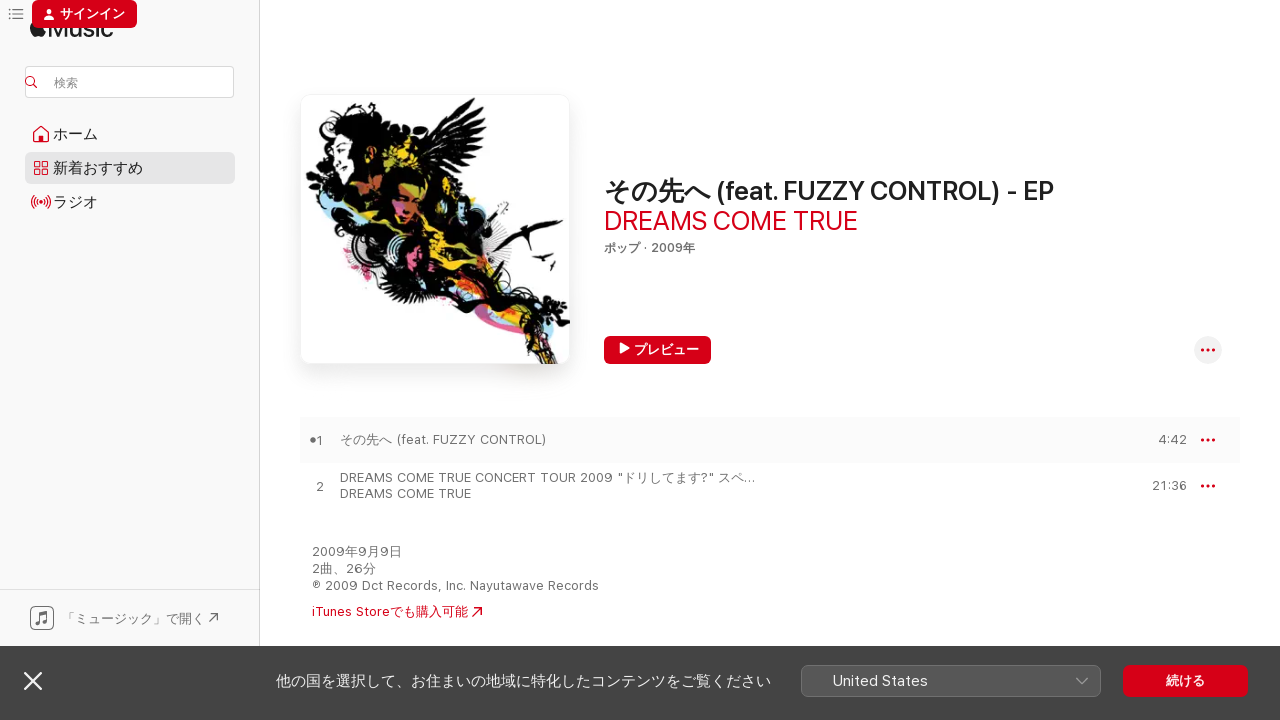

--- FILE ---
content_type: text/html
request_url: https://music.apple.com/jp/album/sono-sakie-feat-fuzzy-control-ep/1444844261
body_size: 22086
content:
<!DOCTYPE html>
<html dir="ltr" lang="ja">
    <head>
        <!-- prettier-ignore -->
        <meta charset="utf-8">
        <!-- prettier-ignore -->
        <meta http-equiv="X-UA-Compatible" content="IE=edge">
        <!-- prettier-ignore -->
        <meta
            name="viewport"
            content="width=device-width,initial-scale=1,interactive-widget=resizes-content"
        >
        <!-- prettier-ignore -->
        <meta name="applicable-device" content="pc,mobile">
        <!-- prettier-ignore -->
        <meta name="referrer" content="strict-origin">
        <!-- prettier-ignore -->
        <link
            rel="apple-touch-icon"
            sizes="180x180"
            href="/assets/favicon/favicon-180.png"
        >
        <!-- prettier-ignore -->
        <link
            rel="icon"
            type="image/png"
            sizes="32x32"
            href="/assets/favicon/favicon-32.png"
        >
        <!-- prettier-ignore -->
        <link
            rel="icon"
            type="image/png"
            sizes="16x16"
            href="/assets/favicon/favicon-16.png"
        >
        <!-- prettier-ignore -->
        <link
            rel="mask-icon"
            href="/assets/favicon/favicon.svg"
            color="#fa233b"
        >
        <!-- prettier-ignore -->
        <link rel="manifest" href="/manifest.json">

        <title>‎その先へ (feat. FUZZY CONTROL) - EP - DREAMS COME TRUE feat. FUZZY CONTROLのアルバム - Apple Music</title><!-- HEAD_svelte-1cypuwr_START --><link rel="preconnect" href="//www.apple.com/wss/fonts" crossorigin="anonymous"><link rel="stylesheet" href="//www.apple.com/wss/fonts?families=SF+Pro,v4%7CSF+Pro+Icons,v1%7CSF+Pro+JP,v1&amp;display=swap" type="text/css" referrerpolicy="strict-origin-when-cross-origin"><!-- HEAD_svelte-1cypuwr_END --><!-- HEAD_svelte-eg3hvx_START -->    <meta name="description" content="DREAMS COME TRUE feat. FUZZY CONTROLのその先へ (feat. FUZZY CONTROL) - EPをApple Musicで聴く。2009年年。2曲。時間：26分。"> <meta name="keywords" content="聴く, その先へ (feat. FUZZY CONTROL) - EP, DREAMS COME TRUE feat. FUZZY CONTROL, 音楽, シングル, 曲, ポップ, ストリーミング音楽, apple music"> <link rel="canonical" href="https://music.apple.com/jp/album/sono-sakie-feat-fuzzy-control-ep/1444844261">   <link rel="alternate" type="application/json+oembed" href="https://music.apple.com/api/oembed?url=https%3A%2F%2Fmusic.apple.com%2Fjp%2Falbum%2Fsono-sakie-feat-fuzzy-control-ep%2F1444844261" title="DREAMS COME TRUE feat. FUZZY CONTROLの「その先へ (feat. FUZZY CONTROL) - EP」をApple Musicで">  <meta name="al:ios:app_store_id" content="1108187390"> <meta name="al:ios:app_name" content="Apple Music"> <meta name="apple:content_id" content="1444844261"> <meta name="apple:title" content="その先へ (feat. FUZZY CONTROL) - EP"> <meta name="apple:description" content="DREAMS COME TRUE feat. FUZZY CONTROLのその先へ (feat. FUZZY CONTROL) - EPをApple Musicで聴く。2009年年。2曲。時間：26分。">   <meta property="og:title" content="DREAMS COME TRUE feat. FUZZY CONTROLの「その先へ (feat. FUZZY CONTROL) - EP」をApple Musicで"> <meta property="og:description" content="アルバム・2009年・2曲"> <meta property="og:site_name" content="Apple Music - Webプレイヤー"> <meta property="og:url" content="https://music.apple.com/jp/album/sono-sakie-feat-fuzzy-control-ep/1444844261"> <meta property="og:image" content="https://is1-ssl.mzstatic.com/image/thumb/Music128/v4/ef/56/cb/ef56cbb4-fa35-7b26-2673-59005e40e4ff/00044002557858.rgb.jpg/1200x630bf-60.jpg"> <meta property="og:image:secure_url" content="https://is1-ssl.mzstatic.com/image/thumb/Music128/v4/ef/56/cb/ef56cbb4-fa35-7b26-2673-59005e40e4ff/00044002557858.rgb.jpg/1200x630bf-60.jpg"> <meta property="og:image:alt" content="DREAMS COME TRUE feat. FUZZY CONTROLの「その先へ (feat. FUZZY CONTROL) - EP」をApple Musicで"> <meta property="og:image:width" content="1200"> <meta property="og:image:height" content="630"> <meta property="og:image:type" content="image/jpg"> <meta property="og:type" content="music.album"> <meta property="og:locale" content="ja">  <meta property="music:song_count" content="2"> <meta property="music:song" content="https://music.apple.com/jp/song/%E3%81%9D%E3%81%AE%E5%85%88%E3%81%B8-feat-fuzzy-control/1444844263"> <meta property="music:song:preview_url:secure_url" content="https://music.apple.com/jp/song/%E3%81%9D%E3%81%AE%E5%85%88%E3%81%B8-feat-fuzzy-control/1444844263"> <meta property="music:song:disc" content="1"> <meta property="music:song:duration" content="PT4M42S"> <meta property="music:song:track" content="1">  <meta property="music:song" content="https://music.apple.com/jp/song/dreams-come-true-concert-tour-2009-%E3%83%89%E3%83%AA%E3%81%97%E3%81%A6%E3%81%BE%E3%81%99-%E3%82%B9%E3%83%9A%E3%82%B7%E3%83%A3%E3%83%AB%E3%83%A1%E3%83%89%E3%83%AC%E3%83%BC/1444844265"> <meta property="music:song:preview_url:secure_url" content="https://music.apple.com/jp/song/dreams-come-true-concert-tour-2009-%E3%83%89%E3%83%AA%E3%81%97%E3%81%A6%E3%81%BE%E3%81%99-%E3%82%B9%E3%83%9A%E3%82%B7%E3%83%A3%E3%83%AB%E3%83%A1%E3%83%89%E3%83%AC%E3%83%BC/1444844265"> <meta property="music:song:disc" content="1"> <meta property="music:song:duration" content="PT21M36S"> <meta property="music:song:track" content="2">   <meta property="music:musician" content="https://music.apple.com/jp/artist/dreams-come-true/74493322"> <meta property="music:release_date" content="2009-09-09T00:00:00.000Z">   <meta name="twitter:title" content="DREAMS COME TRUE feat. FUZZY CONTROLの「その先へ (feat. FUZZY CONTROL) - EP」をApple Musicで"> <meta name="twitter:description" content="アルバム・2009年・2曲"> <meta name="twitter:site" content="@AppleMusic"> <meta name="twitter:image" content="https://is1-ssl.mzstatic.com/image/thumb/Music128/v4/ef/56/cb/ef56cbb4-fa35-7b26-2673-59005e40e4ff/00044002557858.rgb.jpg/600x600bf-60.jpg"> <meta name="twitter:image:alt" content="DREAMS COME TRUE feat. FUZZY CONTROLの「その先へ (feat. FUZZY CONTROL) - EP」をApple Musicで"> <meta name="twitter:card" content="summary">       <!-- HTML_TAG_START -->
                <script id=schema:music-album type="application/ld+json">
                    {"@context":"http://schema.org","@type":"MusicAlbum","name":"その先へ (feat. FUZZY CONTROL) - EP","description":"DREAMS COME TRUE feat. FUZZY CONTROLのその先へ (feat. FUZZY CONTROL) - EPをApple Musicで聴く。2009年年。2曲。時間：26分。","citation":[{"@type":"MusicAlbum","image":"https://is1-ssl.mzstatic.com/image/thumb/Music118/v4/74/77/d7/7477d7e8-032b-1cc0-52fe-1a018f0699d7/00602557538427.rgb.jpg/1200x630bb.jpg","url":"https://music.apple.com/jp/album/sumire-ep/1443109267","name":"スミレ - EP"},{"@type":"MusicAlbum","image":"https://is1-ssl.mzstatic.com/image/thumb/Music6/v4/44/47/e2/4447e2aa-c446-9e60-d2cf-b72ea34a0baf/VEATP-31577.jpg/1200x630bb.jpg","url":"https://music.apple.com/jp/album/chocolate-ep/797340501","name":"チョコレート - EP"},{"@type":"MusicAlbum","image":"https://is1-ssl.mzstatic.com/image/thumb/Music118/v4/0e/df/c9/0edfc999-7afe-45bd-a9da-1778bb13bcab/00602557572087.rgb.jpg/1200x630bb.jpg","url":"https://music.apple.com/jp/album/all-songs-must-pass-best-live-recordings-from-augusta/1443187239","name":"ALL SONGS MUST PASS -BEST LIVE RECORDINGS From Augusta Camp 2012-"}],"tracks":[{"@type":"MusicRecording","name":"その先へ (feat. FUZZY CONTROL)","duration":"PT4M42S","url":"https://music.apple.com/jp/song/%E3%81%9D%E3%81%AE%E5%85%88%E3%81%B8-feat-fuzzy-control/1444844263","offers":{"@type":"Offer","category":"free","price":0},"audio":{"@type":"AudioObject","potentialAction":{"@type":"ListenAction","expectsAcceptanceOf":{"@type":"Offer","category":"free"},"target":{"@type":"EntryPoint","actionPlatform":"https://music.apple.com/jp/song/%E3%81%9D%E3%81%AE%E5%85%88%E3%81%B8-feat-fuzzy-control/1444844263"}},"name":"その先へ (feat. FUZZY CONTROL)","contentUrl":"https://audio-ssl.itunes.apple.com/itunes-assets/AudioPreview125/v4/93/7f/5a/937f5a8b-3141-49c3-c1c4-5185c10de8af/mzaf_17332452751990663861.plus.aac.ep.m4a","duration":"PT4M42S","uploadDate":"1989-03-21","thumbnailUrl":"https://is1-ssl.mzstatic.com/image/thumb/Music128/v4/ef/56/cb/ef56cbb4-fa35-7b26-2673-59005e40e4ff/00044002557858.rgb.jpg/1200x630bb.jpg"}},{"@type":"MusicRecording","name":"DREAMS COME TRUE CONCERT TOUR 2009 \"ドリしてます?\" スペシャルメドレー (Live at ** / 2009)","duration":"PT21M36S","url":"https://music.apple.com/jp/song/dreams-come-true-concert-tour-2009-%E3%83%89%E3%83%AA%E3%81%97%E3%81%A6%E3%81%BE%E3%81%99-%E3%82%B9%E3%83%9A%E3%82%B7%E3%83%A3%E3%83%AB%E3%83%A1%E3%83%89%E3%83%AC%E3%83%BC/1444844265","offers":{"@type":"Offer","category":"free","price":0},"audio":{"@type":"AudioObject","potentialAction":{"@type":"ListenAction","expectsAcceptanceOf":{"@type":"Offer","category":"free"},"target":{"@type":"EntryPoint","actionPlatform":"https://music.apple.com/jp/song/dreams-come-true-concert-tour-2009-%E3%83%89%E3%83%AA%E3%81%97%E3%81%A6%E3%81%BE%E3%81%99-%E3%82%B9%E3%83%9A%E3%82%B7%E3%83%A3%E3%83%AB%E3%83%A1%E3%83%89%E3%83%AC%E3%83%BC/1444844265"}},"name":"DREAMS COME TRUE CONCERT TOUR 2009 \"ドリしてます?\" スペシャルメドレー (Live at ** / 2009)","contentUrl":"https://audio-ssl.itunes.apple.com/itunes-assets/AudioPreview115/v4/13/d9/12/13d91248-0502-3ff0-c44a-76c5f920453e/mzaf_18348355494550301478.plus.aac.ep.m4a","duration":"PT21M36S","uploadDate":"2009-09-09","thumbnailUrl":"https://is1-ssl.mzstatic.com/image/thumb/Music128/v4/ef/56/cb/ef56cbb4-fa35-7b26-2673-59005e40e4ff/00044002557858.rgb.jpg/1200x630bb.jpg"}}],"workExample":[{"@type":"MusicAlbum","image":"https://is1-ssl.mzstatic.com/image/thumb/Music124/v4/7b/7c/36/7b7c36bb-eb3e-52bc-bbc4-0301e448ba97/jacket_ESCB01018B00Z_550.jpg/1200x630bb.jpg","url":"https://music.apple.com/jp/album/love-goes-on/1536186620","name":"LOVE GOES ON …"},{"@type":"MusicAlbum","image":"https://is1-ssl.mzstatic.com/image/thumb/Music118/v4/0a/e8/30/0ae830e1-563a-91f9-d207-153acc1cfd3d/00602577040511.rgb.jpg/1200x630bb.jpg","url":"https://music.apple.com/jp/album/anata-to-torattatta-single/1437880269","name":"あなたとトゥラッタッタ♪ - Single"},{"@type":"MusicAlbum","image":"https://is1-ssl.mzstatic.com/image/thumb/Music124/v4/b5/87/99/b5879954-774c-63fc-a0c8-f597bdc0bd61/jacket_ESCB01350B00Z_550.jpg/1200x630bb.jpg","url":"https://music.apple.com/jp/album/the-swinging-star/1536196097","name":"The Swinging Star"},{"@type":"MusicAlbum","image":"https://is1-ssl.mzstatic.com/image/thumb/Music125/v4/03/a8/f0/03a8f0ca-8a5b-93ae-ae3a-e74133f8c682/20UMGIM17226.rgb.jpg/1200x630bb.jpg","url":"https://music.apple.com/jp/album/yes-and-no-single/1505434871","name":"YES AND NO - Single"},{"@type":"MusicAlbum","image":"https://is1-ssl.mzstatic.com/image/thumb/Music124/v4/b8/b1/66/b8b16695-331d-7e84-3b03-5df26eb4adf2/20UMGIM80081.rgb.jpg/1200x630bb.jpg","url":"https://music.apple.com/jp/album/dosco-prime/1540304149","name":"DOSCO prime"},{"@type":"MusicAlbum","image":"https://is1-ssl.mzstatic.com/image/thumb/Music128/v4/21/a0/d2/21a0d2a9-00cd-fcf0-113a-44459213fb43/00600406707956.rgb.jpg/1200x630bb.jpg","url":"https://music.apple.com/jp/album/anatanoyouni-single/1445299882","name":"あなたのように - Single"},{"@type":"MusicAlbum","image":"https://is1-ssl.mzstatic.com/image/thumb/Music114/v4/a6/21/69/a621698e-4d59-a843-1003-4124f6672005/jacket_ESCB01104B00Z_550.jpg/1200x630bb.jpg","url":"https://music.apple.com/jp/album/wonder-3/1536188896","name":"WONDER 3"},{"@type":"MusicAlbum","image":"https://is1-ssl.mzstatic.com/image/thumb/Music124/v4/b7/ea/8f/b7ea8f6a-b274-b0a8-0dd8-55bb73877318/jacket_ESCB01250B00Z_550.jpg/1200x630bb.jpg","url":"https://music.apple.com/jp/album/million-kisses/1536193730","name":"MILLION KISSES"},{"@type":"MusicAlbum","image":"https://is1-ssl.mzstatic.com/image/thumb/Music128/v4/a8/c1/b8/a8c1b8a4-2117-97ef-df90-e65548edb009/00602557767452.rgb.jpg/1200x630bb.jpg","url":"https://music.apple.com/jp/album/sonohiwa-kanarazu-kuru-single/1444627128","name":"その日は必ず来る - SINGLE VERSION - - Single"},{"@type":"MusicAlbum","image":"https://is1-ssl.mzstatic.com/image/thumb/Music124/v4/1f/48/89/1f4889d9-87d1-2c17-a62c-311db7b1f66b/jacket_ESXX01414B00Z_550.jpg/1200x630bb.jpg","url":"https://music.apple.com/jp/album/delicious/1536315505","name":"DELICIOUS"},{"@type":"MusicAlbum","image":"https://is1-ssl.mzstatic.com/image/thumb/Music124/v4/1b/06/4b/1b064b9d-4912-9a2c-94fc-4caadf42fbab/00044002558121.rgb.jpg/1200x630bb.jpg","url":"https://music.apple.com/jp/album/and-i-love-you/1442973186","name":"AND I LOVE YOU"},{"@type":"MusicAlbum","image":"https://is1-ssl.mzstatic.com/image/thumb/Music118/v4/b1/d8/79/b1d879e9-a829-eddd-de66-00def6a72678/00602557763904.rgb.jpg/1200x630bb.jpg","url":"https://music.apple.com/jp/album/anatato-onnaji-sorano-shita-single/1444274591","name":"あなたと同じ空の下 - SINGLE VERSION - - Single"},{"@type":"MusicAlbum","image":"https://is1-ssl.mzstatic.com/image/thumb/Music124/v4/19/5d/7d/195d7d26-166d-9304-3792-ff8b9a15009d/jacket_ESZB00001B00Z_550.jpg/1200x630bb.jpg","url":"https://music.apple.com/jp/album/love-unlimited/1536319243","name":"LOVE UNLIMITED ∞"},{"@type":"MusicAlbum","image":"https://is1-ssl.mzstatic.com/image/thumb/Music113/v4/57/70/af/5770af21-3b63-258d-b345-2f4a353f542b/19UM1IM14405.rgb.jpg/1200x630bb.jpg","url":"https://music.apple.com/jp/album/g-single/1497822796","name":"G - Single"},{"@type":"MusicAlbum","image":"https://is1-ssl.mzstatic.com/image/thumb/Music118/v4/39/35/23/39352367-c320-e3b4-8472-ca900fe86eb7/00044002558091.rgb.jpg/1200x630bb.jpg","url":"https://music.apple.com/jp/album/diamond-15/1440765946","name":"DIAMOND15"},{"@type":"MusicRecording","name":"その先へ (feat. FUZZY CONTROL)","duration":"PT4M42S","url":"https://music.apple.com/jp/song/%E3%81%9D%E3%81%AE%E5%85%88%E3%81%B8-feat-fuzzy-control/1444844263","offers":{"@type":"Offer","category":"free","price":0},"audio":{"@type":"AudioObject","potentialAction":{"@type":"ListenAction","expectsAcceptanceOf":{"@type":"Offer","category":"free"},"target":{"@type":"EntryPoint","actionPlatform":"https://music.apple.com/jp/song/%E3%81%9D%E3%81%AE%E5%85%88%E3%81%B8-feat-fuzzy-control/1444844263"}},"name":"その先へ (feat. FUZZY CONTROL)","contentUrl":"https://audio-ssl.itunes.apple.com/itunes-assets/AudioPreview125/v4/93/7f/5a/937f5a8b-3141-49c3-c1c4-5185c10de8af/mzaf_17332452751990663861.plus.aac.ep.m4a","duration":"PT4M42S","uploadDate":"1989-03-21","thumbnailUrl":"https://is1-ssl.mzstatic.com/image/thumb/Music128/v4/ef/56/cb/ef56cbb4-fa35-7b26-2673-59005e40e4ff/00044002557858.rgb.jpg/1200x630bb.jpg"}},{"@type":"MusicRecording","name":"DREAMS COME TRUE CONCERT TOUR 2009 \"ドリしてます?\" スペシャルメドレー (Live at ** / 2009)","duration":"PT21M36S","url":"https://music.apple.com/jp/song/dreams-come-true-concert-tour-2009-%E3%83%89%E3%83%AA%E3%81%97%E3%81%A6%E3%81%BE%E3%81%99-%E3%82%B9%E3%83%9A%E3%82%B7%E3%83%A3%E3%83%AB%E3%83%A1%E3%83%89%E3%83%AC%E3%83%BC/1444844265","offers":{"@type":"Offer","category":"free","price":0},"audio":{"@type":"AudioObject","potentialAction":{"@type":"ListenAction","expectsAcceptanceOf":{"@type":"Offer","category":"free"},"target":{"@type":"EntryPoint","actionPlatform":"https://music.apple.com/jp/song/dreams-come-true-concert-tour-2009-%E3%83%89%E3%83%AA%E3%81%97%E3%81%A6%E3%81%BE%E3%81%99-%E3%82%B9%E3%83%9A%E3%82%B7%E3%83%A3%E3%83%AB%E3%83%A1%E3%83%89%E3%83%AC%E3%83%BC/1444844265"}},"name":"DREAMS COME TRUE CONCERT TOUR 2009 \"ドリしてます?\" スペシャルメドレー (Live at ** / 2009)","contentUrl":"https://audio-ssl.itunes.apple.com/itunes-assets/AudioPreview115/v4/13/d9/12/13d91248-0502-3ff0-c44a-76c5f920453e/mzaf_18348355494550301478.plus.aac.ep.m4a","duration":"PT21M36S","uploadDate":"2009-09-09","thumbnailUrl":"https://is1-ssl.mzstatic.com/image/thumb/Music128/v4/ef/56/cb/ef56cbb4-fa35-7b26-2673-59005e40e4ff/00044002557858.rgb.jpg/1200x630bb.jpg"}}],"url":"https://music.apple.com/jp/album/sono-sakie-feat-fuzzy-control-ep/1444844261","image":"https://is1-ssl.mzstatic.com/image/thumb/Music128/v4/ef/56/cb/ef56cbb4-fa35-7b26-2673-59005e40e4ff/00044002557858.rgb.jpg/1200x630bb.jpg","potentialAction":{"@type":"ListenAction","expectsAcceptanceOf":{"@type":"Offer","category":"free"},"target":{"@type":"EntryPoint","actionPlatform":"https://music.apple.com/jp/album/sono-sakie-feat-fuzzy-control-ep/1444844261"}},"genre":["ポップ","ミュージック","ワールド ","J ポップ"],"datePublished":"2009-09-09","byArtist":[{"@type":"MusicGroup","url":"https://music.apple.com/jp/artist/dreams-come-true/74493322","name":"DREAMS COME TRUE"}]}
                </script>
                <!-- HTML_TAG_END -->    <!-- HEAD_svelte-eg3hvx_END -->
      <script type="module" crossorigin src="/assets/index~8a6f659a1b.js"></script>
      <link rel="stylesheet" href="/assets/index~99bed3cf08.css">
      <script type="module">import.meta.url;import("_").catch(()=>1);async function* g(){};window.__vite_is_modern_browser=true;</script>
      <script type="module">!function(){if(window.__vite_is_modern_browser)return;console.warn("vite: loading legacy chunks, syntax error above and the same error below should be ignored");var e=document.getElementById("vite-legacy-polyfill"),n=document.createElement("script");n.src=e.src,n.onload=function(){System.import(document.getElementById('vite-legacy-entry').getAttribute('data-src'))},document.body.appendChild(n)}();</script>
    </head>
    <body>
        <script src="/assets/focus-visible/focus-visible.min.js"></script>
        
        <script
            async
            src="/includes/js-cdn/musickit/v3/amp/musickit.js"
        ></script>
        <script
            type="module"
            async
            src="/includes/js-cdn/musickit/v3/components/musickit-components/musickit-components.esm.js"
        ></script>
        <script
            nomodule
            async
            src="/includes/js-cdn/musickit/v3/components/musickit-components/musickit-components.js"
        ></script>
        <svg style="display: none" xmlns="http://www.w3.org/2000/svg">
            <symbol id="play-circle-fill" viewBox="0 0 60 60">
                <path
                    class="icon-circle-fill__circle"
                    fill="var(--iconCircleFillBG, transparent)"
                    d="M30 60c16.411 0 30-13.617 30-30C60 13.588 46.382 0 29.971 0 13.588 0 .001 13.588.001 30c0 16.383 13.617 30 30 30Z"
                />
                <path
                    fill="var(--iconFillArrow, var(--keyColor, black))"
                    d="M24.411 41.853c-1.41.853-3.028.177-3.028-1.294V19.47c0-1.44 1.735-2.058 3.028-1.294l17.265 10.235a1.89 1.89 0 0 1 0 3.265L24.411 41.853Z"
                />
            </symbol>
        </svg>
        <div class="body-container">
              <div class="app-container svelte-t3vj1e" data-testid="app-container">   <div class="header svelte-rjjbqs" data-testid="header"><nav data-testid="navigation" class="navigation svelte-13li0vp"><div class="navigation__header svelte-13li0vp"><div data-testid="logo" class="logo svelte-1o7dz8w"> <a aria-label="Apple Music" role="img" href="https://music.apple.com/jp/home" class="svelte-1o7dz8w"><svg height="20" viewBox="0 0 83 20" width="83" xmlns="http://www.w3.org/2000/svg" class="logo" aria-hidden="true"><path d="M34.752 19.746V6.243h-.088l-5.433 13.503h-2.074L21.711 6.243h-.087v13.503h-2.548V1.399h3.235l5.833 14.621h.1l5.82-14.62h3.248v18.347h-2.56zm16.649 0h-2.586v-2.263h-.062c-.725 1.602-2.061 2.504-4.072 2.504-2.86 0-4.61-1.894-4.61-4.958V6.37h2.698v8.125c0 2.034.95 3.127 2.81 3.127 1.95 0 3.124-1.373 3.124-3.458V6.37H51.4v13.376zm7.394-13.618c3.06 0 5.046 1.73 5.134 4.196h-2.536c-.15-1.296-1.087-2.11-2.598-2.11-1.462 0-2.436.724-2.436 1.793 0 .839.6 1.41 2.023 1.741l2.136.496c2.686.636 3.71 1.704 3.71 3.636 0 2.442-2.236 4.12-5.333 4.12-3.285 0-5.26-1.64-5.509-4.183h2.673c.25 1.398 1.187 2.085 2.836 2.085 1.623 0 2.623-.687 2.623-1.78 0-.865-.487-1.373-1.924-1.704l-2.136-.508c-2.498-.585-3.735-1.806-3.735-3.75 0-2.391 2.049-4.032 5.072-4.032zM66.1 2.836c0-.878.7-1.577 1.561-1.577.862 0 1.55.7 1.55 1.577 0 .864-.688 1.576-1.55 1.576a1.573 1.573 0 0 1-1.56-1.576zm.212 3.534h2.698v13.376h-2.698zm14.089 4.603c-.275-1.424-1.324-2.556-3.085-2.556-2.086 0-3.46 1.767-3.46 4.64 0 2.938 1.386 4.642 3.485 4.642 1.66 0 2.748-.928 3.06-2.48H83C82.713 18.067 80.477 20 77.317 20c-3.76 0-6.208-2.62-6.208-6.942 0-4.247 2.448-6.93 6.183-6.93 3.385 0 5.446 2.213 5.683 4.845h-2.573zM10.824 3.189c-.698.834-1.805 1.496-2.913 1.398-.145-1.128.41-2.33 1.036-3.065C9.644.662 10.848.05 11.835 0c.121 1.178-.336 2.33-1.01 3.19zm.999 1.619c.624.049 2.425.244 3.578 1.98-.096.074-2.137 1.272-2.113 3.79.024 3.01 2.593 4.012 2.617 4.037-.024.074-.407 1.419-1.344 2.812-.817 1.224-1.657 2.422-3.002 2.447-1.297.024-1.73-.783-3.218-.783-1.489 0-1.97.758-3.194.807-1.297.048-2.28-1.297-3.097-2.52C.368 14.908-.904 10.408.825 7.375c.84-1.516 2.377-2.47 4.034-2.495 1.273-.023 2.45.857 3.218.857.769 0 2.137-1.027 3.746-.93z"></path></svg></a>   </div> <div class="search-input-wrapper svelte-nrtdem" data-testid="search-input"><div data-testid="amp-search-input" aria-controls="search-suggestions" aria-expanded="false" aria-haspopup="listbox" aria-owns="search-suggestions" class="search-input-container svelte-rg26q6" tabindex="-1" role=""><div class="flex-container svelte-rg26q6"><form id="search-input-form" class="svelte-rg26q6"><svg height="16" width="16" viewBox="0 0 16 16" class="search-svg" aria-hidden="true"><path d="M11.87 10.835c.018.015.035.03.051.047l3.864 3.863a.735.735 0 1 1-1.04 1.04l-3.863-3.864a.744.744 0 0 1-.047-.051 6.667 6.667 0 1 1 1.035-1.035zM6.667 12a5.333 5.333 0 1 0 0-10.667 5.333 5.333 0 0 0 0 10.667z"></path></svg> <input aria-autocomplete="list" aria-multiline="false" aria-controls="search-suggestions" aria-label="Search" placeholder="検索" spellcheck="false" autocomplete="off" autocorrect="off" autocapitalize="off" type="text" inputmode="search" class="search-input__text-field svelte-rg26q6" data-testid="search-input__text-field"></form> </div> <div data-testid="search-scope-bar"></div>   </div> </div></div> <div data-testid="navigation-content" class="navigation__content svelte-13li0vp" id="navigation" aria-hidden="false"><div class="navigation__scrollable-container svelte-13li0vp"><div data-testid="navigation-items-primary" class="navigation-items navigation-items--primary svelte-ng61m8"> <ul class="navigation-items__list svelte-ng61m8">  <li class="navigation-item navigation-item__home svelte-1a5yt87" aria-selected="false" data-testid="navigation-item"> <a href="https://music.apple.com/jp/home" class="navigation-item__link svelte-1a5yt87" role="button" data-testid="home" aria-pressed="false"><div class="navigation-item__content svelte-zhx7t9"> <span class="navigation-item__icon svelte-zhx7t9"> <svg width="24" height="24" viewBox="0 0 24 24" xmlns="http://www.w3.org/2000/svg" aria-hidden="true"><path d="M5.93 20.16a1.94 1.94 0 0 1-1.43-.502c-.334-.335-.502-.794-.502-1.393v-7.142c0-.362.062-.688.177-.953.123-.264.326-.529.6-.75l6.145-5.157c.176-.141.344-.247.52-.318.176-.07.362-.105.564-.105.194 0 .388.035.565.105.176.07.352.177.52.318l6.146 5.158c.273.23.467.476.59.75.124.264.177.59.177.96v7.134c0 .59-.159 1.058-.503 1.393-.335.335-.811.503-1.428.503H5.929Zm12.14-1.172c.221 0 .406-.07.547-.212a.688.688 0 0 0 .22-.511v-7.142c0-.177-.026-.344-.087-.459a.97.97 0 0 0-.265-.353l-6.154-5.149a.756.756 0 0 0-.177-.115.37.37 0 0 0-.15-.035.37.37 0 0 0-.158.035l-.177.115-6.145 5.15a.982.982 0 0 0-.274.352 1.13 1.13 0 0 0-.088.468v7.133c0 .203.08.379.23.511a.744.744 0 0 0 .546.212h12.133Zm-8.323-4.7c0-.176.062-.326.177-.432a.6.6 0 0 1 .423-.159h3.315c.176 0 .326.053.432.16s.159.255.159.431v4.973H9.756v-4.973Z"></path></svg> </span> <span class="navigation-item__label svelte-zhx7t9"> ホーム </span> </div></a>  </li>  <li class="navigation-item navigation-item__new svelte-1a5yt87" aria-selected="false" data-testid="navigation-item"> <a href="https://music.apple.com/jp/new" class="navigation-item__link svelte-1a5yt87" role="button" data-testid="new" aria-pressed="false"><div class="navigation-item__content svelte-zhx7t9"> <span class="navigation-item__icon svelte-zhx7t9"> <svg height="24" viewBox="0 0 24 24" width="24" aria-hidden="true"><path d="M9.92 11.354c.966 0 1.453-.487 1.453-1.49v-3.4c0-1.004-.487-1.483-1.453-1.483H6.452C5.487 4.981 5 5.46 5 6.464v3.4c0 1.003.487 1.49 1.452 1.49zm7.628 0c.965 0 1.452-.487 1.452-1.49v-3.4c0-1.004-.487-1.483-1.452-1.483h-3.46c-.974 0-1.46.479-1.46 1.483v3.4c0 1.003.486 1.49 1.46 1.49zm-7.65-1.073h-3.43c-.266 0-.396-.137-.396-.418v-3.4c0-.273.13-.41.396-.41h3.43c.265 0 .402.137.402.41v3.4c0 .281-.137.418-.403.418zm7.634 0h-3.43c-.273 0-.402-.137-.402-.418v-3.4c0-.273.129-.41.403-.41h3.43c.265 0 .395.137.395.41v3.4c0 .281-.13.418-.396.418zm-7.612 8.7c.966 0 1.453-.48 1.453-1.483v-3.407c0-.996-.487-1.483-1.453-1.483H6.452c-.965 0-1.452.487-1.452 1.483v3.407c0 1.004.487 1.483 1.452 1.483zm7.628 0c.965 0 1.452-.48 1.452-1.483v-3.407c0-.996-.487-1.483-1.452-1.483h-3.46c-.974 0-1.46.487-1.46 1.483v3.407c0 1.004.486 1.483 1.46 1.483zm-7.65-1.072h-3.43c-.266 0-.396-.137-.396-.41v-3.4c0-.282.13-.418.396-.418h3.43c.265 0 .402.136.402.418v3.4c0 .273-.137.41-.403.41zm7.634 0h-3.43c-.273 0-.402-.137-.402-.41v-3.4c0-.282.129-.418.403-.418h3.43c.265 0 .395.136.395.418v3.4c0 .273-.13.41-.396.41z" fill-opacity=".95"></path></svg> </span> <span class="navigation-item__label svelte-zhx7t9"> 新着おすすめ </span> </div></a>  </li>  <li class="navigation-item navigation-item__radio svelte-1a5yt87" aria-selected="false" data-testid="navigation-item"> <a href="https://music.apple.com/jp/radio" class="navigation-item__link svelte-1a5yt87" role="button" data-testid="radio" aria-pressed="false"><div class="navigation-item__content svelte-zhx7t9"> <span class="navigation-item__icon svelte-zhx7t9"> <svg width="24" height="24" viewBox="0 0 24 24" xmlns="http://www.w3.org/2000/svg" aria-hidden="true"><path d="M19.359 18.57C21.033 16.818 22 14.461 22 11.89s-.967-4.93-2.641-6.68c-.276-.292-.653-.26-.868-.023-.222.246-.176.591.085.868 1.466 1.535 2.272 3.593 2.272 5.835 0 2.241-.806 4.3-2.272 5.835-.261.268-.307.621-.085.86.215.245.592.276.868-.016zm-13.85.014c.222-.238.176-.59-.085-.86-1.474-1.535-2.272-3.593-2.272-5.834 0-2.242.798-4.3 2.272-5.835.261-.277.307-.622.085-.868-.215-.238-.592-.269-.868.023C2.967 6.96 2 9.318 2 11.89s.967 4.929 2.641 6.68c.276.29.653.26.868.014zm1.957-1.873c.223-.253.162-.583-.1-.867-.951-1.068-1.473-2.45-1.473-3.954 0-1.505.522-2.887 1.474-3.954.26-.284.322-.614.1-.876-.23-.26-.622-.26-.891.039-1.175 1.274-1.827 2.963-1.827 4.79 0 1.82.652 3.517 1.827 4.784.269.3.66.307.89.038zm9.958-.038c1.175-1.267 1.827-2.964 1.827-4.783 0-1.828-.652-3.517-1.827-4.791-.269-.3-.66-.3-.89-.039-.23.262-.162.592.092.876.96 1.067 1.481 2.449 1.481 3.954 0 1.504-.522 2.886-1.481 3.954-.254.284-.323.614-.092.867.23.269.621.261.89-.038zm-8.061-1.966c.23-.26.13-.568-.092-.883-.415-.522-.63-1.197-.63-1.934 0-.737.215-1.413.63-1.943.222-.307.322-.614.092-.875s-.653-.261-.906.054a4.385 4.385 0 0 0-.968 2.764 4.38 4.38 0 0 0 .968 2.756c.253.322.675.322.906.061zm6.18-.061a4.38 4.38 0 0 0 .968-2.756 4.385 4.385 0 0 0-.968-2.764c-.253-.315-.675-.315-.906-.054-.23.261-.138.568.092.875.415.53.63 1.206.63 1.943 0 .737-.215 1.412-.63 1.934-.23.315-.322.622-.092.883s.653.261.906-.061zm-3.547-.967c.96 0 1.789-.814 1.789-1.797s-.83-1.789-1.789-1.789c-.96 0-1.781.806-1.781 1.789 0 .983.821 1.797 1.781 1.797z"></path></svg> </span> <span class="navigation-item__label svelte-zhx7t9"> ラジオ </span> </div></a>  </li>  <li class="navigation-item navigation-item__search svelte-1a5yt87" aria-selected="false" data-testid="navigation-item"> <a href="https://music.apple.com/jp/search" class="navigation-item__link svelte-1a5yt87" role="button" data-testid="search" aria-pressed="false"><div class="navigation-item__content svelte-zhx7t9"> <span class="navigation-item__icon svelte-zhx7t9"> <svg height="24" viewBox="0 0 24 24" width="24" aria-hidden="true"><path d="M17.979 18.553c.476 0 .813-.366.813-.835a.807.807 0 0 0-.235-.586l-3.45-3.457a5.61 5.61 0 0 0 1.158-3.413c0-3.098-2.535-5.633-5.633-5.633C7.542 4.63 5 7.156 5 10.262c0 3.098 2.534 5.632 5.632 5.632a5.614 5.614 0 0 0 3.274-1.055l3.472 3.472a.835.835 0 0 0 .6.242zm-7.347-3.875c-2.417 0-4.416-2-4.416-4.416 0-2.417 2-4.417 4.416-4.417 2.417 0 4.417 2 4.417 4.417s-2 4.416-4.417 4.416z" fill-opacity=".95"></path></svg> </span> <span class="navigation-item__label svelte-zhx7t9"> 検索 </span> </div></a>  </li></ul> </div>   </div> <div class="navigation__native-cta"><div slot="native-cta"><div data-testid="native-cta" class="native-cta svelte-6xh86f  native-cta--authenticated"><button class="native-cta__button svelte-6xh86f" data-testid="native-cta-button"><span class="native-cta__app-icon svelte-6xh86f"><svg width="24" height="24" xmlns="http://www.w3.org/2000/svg" xml:space="preserve" style="fill-rule:evenodd;clip-rule:evenodd;stroke-linejoin:round;stroke-miterlimit:2" viewBox="0 0 24 24" slot="app-icon" aria-hidden="true"><path d="M22.567 1.496C21.448.393 19.956.045 17.293.045H6.566c-2.508 0-4.028.376-5.12 1.465C.344 2.601 0 4.09 0 6.611v10.727c0 2.695.33 4.18 1.432 5.257 1.106 1.103 2.595 1.45 5.275 1.45h10.586c2.663 0 4.169-.347 5.274-1.45C23.656 21.504 24 20.033 24 17.338V6.752c0-2.694-.344-4.179-1.433-5.256Zm.411 4.9v11.299c0 1.898-.338 3.286-1.188 4.137-.851.864-2.256 1.191-4.141 1.191H6.35c-1.884 0-3.303-.341-4.154-1.191-.85-.851-1.174-2.239-1.174-4.137V6.54c0-2.014.324-3.445 1.16-4.295.851-.864 2.312-1.177 4.313-1.177h11.154c1.885 0 3.29.341 4.141 1.191.864.85 1.188 2.239 1.188 4.137Z" style="fill-rule:nonzero"></path><path d="M7.413 19.255c.987 0 2.48-.728 2.48-2.672v-6.385c0-.35.063-.428.378-.494l5.298-1.095c.351-.067.534.025.534.333l.035 4.286c0 .337-.182.586-.53.652l-1.014.228c-1.361.3-2.007.923-2.007 1.937 0 1.017.79 1.748 1.926 1.748.986 0 2.444-.679 2.444-2.64V5.654c0-.636-.279-.821-1.016-.66L9.646 6.298c-.448.091-.674.329-.674.699l.035 7.697c0 .336-.148.546-.446.613l-1.067.21c-1.329.266-1.986.93-1.986 1.993 0 1.017.786 1.745 1.905 1.745Z" style="fill-rule:nonzero"></path></svg></span> <span class="native-cta__label svelte-6xh86f">「ミュージック」で開く</span> <span class="native-cta__arrow svelte-6xh86f"><svg height="16" width="16" viewBox="0 0 16 16" class="native-cta-action" aria-hidden="true"><path d="M1.559 16 13.795 3.764v8.962H16V0H3.274v2.205h8.962L0 14.441 1.559 16z"></path></svg></span></button> </div>  </div></div></div> </nav> </div>  <div class="player-bar player-bar__floating-player svelte-1rr9v04" data-testid="player-bar" aria-label="ミュージックプレーヤー" aria-hidden="false">   </div>   <div id="scrollable-page" class="scrollable-page svelte-mt0bfj" data-main-content data-testid="main-section" aria-hidden="false"><main data-testid="main" class="svelte-bzjlhs"><div class="content-container svelte-bzjlhs" data-testid="content-container"><div class="search-input-wrapper svelte-nrtdem" data-testid="search-input"><div data-testid="amp-search-input" aria-controls="search-suggestions" aria-expanded="false" aria-haspopup="listbox" aria-owns="search-suggestions" class="search-input-container svelte-rg26q6" tabindex="-1" role=""><div class="flex-container svelte-rg26q6"><form id="search-input-form" class="svelte-rg26q6"><svg height="16" width="16" viewBox="0 0 16 16" class="search-svg" aria-hidden="true"><path d="M11.87 10.835c.018.015.035.03.051.047l3.864 3.863a.735.735 0 1 1-1.04 1.04l-3.863-3.864a.744.744 0 0 1-.047-.051 6.667 6.667 0 1 1 1.035-1.035zM6.667 12a5.333 5.333 0 1 0 0-10.667 5.333 5.333 0 0 0 0 10.667z"></path></svg> <input value="" aria-autocomplete="list" aria-multiline="false" aria-controls="search-suggestions" aria-label="Search" placeholder="検索" spellcheck="false" autocomplete="off" autocorrect="off" autocapitalize="off" type="text" inputmode="search" class="search-input__text-field svelte-rg26q6" data-testid="search-input__text-field"></form> </div> <div data-testid="search-scope-bar"> </div>   </div> </div>      <div class="section svelte-wa5vzl" data-testid="section-container" aria-label="おすすめ"> <div class="section-content svelte-wa5vzl" data-testid="section-content">  <div class="container-detail-header svelte-1uuona0 container-detail-header--no-description" data-testid="container-detail-header"><div slot="artwork"><div class="artwork__radiosity svelte-1agpw2h"> <div data-testid="artwork-component" class="artwork-component artwork-component--aspect-ratio artwork-component--orientation-square svelte-uduhys        artwork-component--has-borders" style="
            --artwork-bg-color: #ffffff;
            --aspect-ratio: 1;
            --placeholder-bg-color: #ffffff;
       ">   <picture class="svelte-uduhys"><source sizes=" (max-width:1319px) 296px,(min-width:1320px) and (max-width:1679px) 316px,316px" srcset="https://is1-ssl.mzstatic.com/image/thumb/Music128/v4/ef/56/cb/ef56cbb4-fa35-7b26-2673-59005e40e4ff/00044002557858.rgb.jpg/296x296bb.webp 296w,https://is1-ssl.mzstatic.com/image/thumb/Music128/v4/ef/56/cb/ef56cbb4-fa35-7b26-2673-59005e40e4ff/00044002557858.rgb.jpg/316x316bb.webp 316w,https://is1-ssl.mzstatic.com/image/thumb/Music128/v4/ef/56/cb/ef56cbb4-fa35-7b26-2673-59005e40e4ff/00044002557858.rgb.jpg/592x592bb.webp 592w,https://is1-ssl.mzstatic.com/image/thumb/Music128/v4/ef/56/cb/ef56cbb4-fa35-7b26-2673-59005e40e4ff/00044002557858.rgb.jpg/632x632bb.webp 632w" type="image/webp"> <source sizes=" (max-width:1319px) 296px,(min-width:1320px) and (max-width:1679px) 316px,316px" srcset="https://is1-ssl.mzstatic.com/image/thumb/Music128/v4/ef/56/cb/ef56cbb4-fa35-7b26-2673-59005e40e4ff/00044002557858.rgb.jpg/296x296bb-60.jpg 296w,https://is1-ssl.mzstatic.com/image/thumb/Music128/v4/ef/56/cb/ef56cbb4-fa35-7b26-2673-59005e40e4ff/00044002557858.rgb.jpg/316x316bb-60.jpg 316w,https://is1-ssl.mzstatic.com/image/thumb/Music128/v4/ef/56/cb/ef56cbb4-fa35-7b26-2673-59005e40e4ff/00044002557858.rgb.jpg/592x592bb-60.jpg 592w,https://is1-ssl.mzstatic.com/image/thumb/Music128/v4/ef/56/cb/ef56cbb4-fa35-7b26-2673-59005e40e4ff/00044002557858.rgb.jpg/632x632bb-60.jpg 632w" type="image/jpeg"> <img alt="" class="artwork-component__contents artwork-component__image svelte-uduhys" loading="lazy" src="/assets/artwork/1x1.gif" role="presentation" decoding="async" width="316" height="316" fetchpriority="auto" style="opacity: 1;"></picture> </div></div> <div data-testid="artwork-component" class="artwork-component artwork-component--aspect-ratio artwork-component--orientation-square svelte-uduhys        artwork-component--has-borders" style="
            --artwork-bg-color: #ffffff;
            --aspect-ratio: 1;
            --placeholder-bg-color: #ffffff;
       ">   <picture class="svelte-uduhys"><source sizes=" (max-width:1319px) 296px,(min-width:1320px) and (max-width:1679px) 316px,316px" srcset="https://is1-ssl.mzstatic.com/image/thumb/Music128/v4/ef/56/cb/ef56cbb4-fa35-7b26-2673-59005e40e4ff/00044002557858.rgb.jpg/296x296bb.webp 296w,https://is1-ssl.mzstatic.com/image/thumb/Music128/v4/ef/56/cb/ef56cbb4-fa35-7b26-2673-59005e40e4ff/00044002557858.rgb.jpg/316x316bb.webp 316w,https://is1-ssl.mzstatic.com/image/thumb/Music128/v4/ef/56/cb/ef56cbb4-fa35-7b26-2673-59005e40e4ff/00044002557858.rgb.jpg/592x592bb.webp 592w,https://is1-ssl.mzstatic.com/image/thumb/Music128/v4/ef/56/cb/ef56cbb4-fa35-7b26-2673-59005e40e4ff/00044002557858.rgb.jpg/632x632bb.webp 632w" type="image/webp"> <source sizes=" (max-width:1319px) 296px,(min-width:1320px) and (max-width:1679px) 316px,316px" srcset="https://is1-ssl.mzstatic.com/image/thumb/Music128/v4/ef/56/cb/ef56cbb4-fa35-7b26-2673-59005e40e4ff/00044002557858.rgb.jpg/296x296bb-60.jpg 296w,https://is1-ssl.mzstatic.com/image/thumb/Music128/v4/ef/56/cb/ef56cbb4-fa35-7b26-2673-59005e40e4ff/00044002557858.rgb.jpg/316x316bb-60.jpg 316w,https://is1-ssl.mzstatic.com/image/thumb/Music128/v4/ef/56/cb/ef56cbb4-fa35-7b26-2673-59005e40e4ff/00044002557858.rgb.jpg/592x592bb-60.jpg 592w,https://is1-ssl.mzstatic.com/image/thumb/Music128/v4/ef/56/cb/ef56cbb4-fa35-7b26-2673-59005e40e4ff/00044002557858.rgb.jpg/632x632bb-60.jpg 632w" type="image/jpeg"> <img alt="その先へ (feat. FUZZY CONTROL) - EP" class="artwork-component__contents artwork-component__image svelte-uduhys" loading="lazy" src="/assets/artwork/1x1.gif" role="presentation" decoding="async" width="316" height="316" fetchpriority="auto" style="opacity: 1;"></picture> </div></div> <div class="headings svelte-1uuona0"> <h1 class="headings__title svelte-1uuona0" data-testid="non-editable-product-title"><span dir="auto">その先へ (feat. FUZZY CONTROL) - EP</span> <span class="headings__badges svelte-1uuona0">   </span></h1> <div class="headings__subtitles svelte-1uuona0" data-testid="product-subtitles"> <a data-testid="click-action" class="click-action svelte-c0t0j2" href="https://music.apple.com/jp/artist/dreams-come-true/74493322">DREAMS COME TRUE</a> </div> <div class="headings__tertiary-titles"> </div> <div class="headings__metadata-bottom svelte-1uuona0">ポップ · 2009年 </div></div>  <div class="primary-actions svelte-1uuona0"><div class="primary-actions__button primary-actions__button--play svelte-1uuona0"><div data-testid="button-action" class="button svelte-rka6wn primary"><button data-testid="click-action" class="click-action svelte-c0t0j2" aria-label="" ><span class="icon svelte-rka6wn" data-testid="play-icon"><svg height="16" viewBox="0 0 16 16" width="16"><path d="m4.4 15.14 10.386-6.096c.842-.459.794-1.64 0-2.097L4.401.85c-.87-.53-2-.12-2 .82v12.625c0 .966 1.06 1.4 2 .844z"></path></svg></span>  プレビュー</button> </div> </div> <div class="primary-actions__button primary-actions__button--shuffle svelte-1uuona0"> </div></div> <div class="secondary-actions svelte-1uuona0"><div class="secondary-actions svelte-1agpw2h" slot="secondary-actions">  <div class="cloud-buttons svelte-u0auos" data-testid="cloud-buttons">  <amp-contextual-menu-button config="[object Object]" class="svelte-1sn4kz"> <span aria-label="さらに見る" class="more-button svelte-1sn4kz more-button--platter" data-testid="more-button" slot="trigger-content"><svg width="28" height="28" viewBox="0 0 28 28" class="glyph" xmlns="http://www.w3.org/2000/svg"><circle fill="var(--iconCircleFill, transparent)" cx="14" cy="14" r="14"></circle><path fill="var(--iconEllipsisFill, white)" d="M10.105 14c0-.87-.687-1.55-1.564-1.55-.862 0-1.557.695-1.557 1.55 0 .848.695 1.55 1.557 1.55.855 0 1.564-.702 1.564-1.55zm5.437 0c0-.87-.68-1.55-1.542-1.55A1.55 1.55 0 0012.45 14c0 .848.695 1.55 1.55 1.55.848 0 1.542-.702 1.542-1.55zm5.474 0c0-.87-.687-1.55-1.557-1.55-.87 0-1.564.695-1.564 1.55 0 .848.694 1.55 1.564 1.55.848 0 1.557-.702 1.557-1.55z"></path></svg></span> </amp-contextual-menu-button></div></div></div></div> </div>   </div><div class="section svelte-wa5vzl" data-testid="section-container"> <div class="section-content svelte-wa5vzl" data-testid="section-content">  <div class="placeholder-table svelte-wa5vzl"> <div><div class="placeholder-row svelte-wa5vzl placeholder-row--even placeholder-row--album"></div><div class="placeholder-row svelte-wa5vzl  placeholder-row--album"></div></div></div> </div>   </div><div class="section svelte-wa5vzl" data-testid="section-container"> <div class="section-content svelte-wa5vzl" data-testid="section-content"> <div class="tracklist-footer svelte-1tm9k9g tracklist-footer--album" data-testid="tracklist-footer"><div class="footer-body svelte-1tm9k9g"><p class="description svelte-1tm9k9g" data-testid="tracklist-footer-description">2009年9月9日
2曲、26分
℗ 2009 Dct Records, Inc. Nayutawave Records</p>  <div class="tracklist-footer__native-cta-wrapper svelte-1tm9k9g"><div class="button svelte-yk984v       button--text-button" data-testid="button-base-wrapper"><button data-testid="button-base" aria-label="iTunes Storeでも購入可能" type="button"  class="svelte-yk984v link"> iTunes Storeでも購入可能 <svg height="16" width="16" viewBox="0 0 16 16" class="web-to-native__action" aria-hidden="true" data-testid="cta-button-arrow-icon"><path d="M1.559 16 13.795 3.764v8.962H16V0H3.274v2.205h8.962L0 14.441 1.559 16z"></path></svg> </button> </div></div></div> <div class="tracklist-footer__friends svelte-1tm9k9g"> </div></div></div>   </div><div class="section svelte-wa5vzl      section--alternate" data-testid="section-container"> <div class="section-content svelte-wa5vzl" data-testid="section-content"> <div class="spacer-wrapper svelte-14fis98"></div></div>   </div><div class="section svelte-wa5vzl      section--alternate" data-testid="section-container" aria-label="ミュージックビデオ"> <div class="section-content svelte-wa5vzl" data-testid="section-content"><div class="header svelte-rnrb59">  <div class="header-title-wrapper svelte-rnrb59">   <h2 class="title svelte-rnrb59" data-testid="header-title"><span class="dir-wrapper" dir="auto">ミュージックビデオ</span></h2> </div>   </div>   <div class="svelte-1dd7dqt shelf"><section data-testid="shelf-component" class="shelf-grid shelf-grid--onhover svelte-12rmzef" style="
            --grid-max-content-xsmall: 298px; --grid-column-gap-xsmall: 10px; --grid-row-gap-xsmall: 24px; --grid-small: 2; --grid-column-gap-small: 20px; --grid-row-gap-small: 24px; --grid-medium: 3; --grid-column-gap-medium: 20px; --grid-row-gap-medium: 24px; --grid-large: 4; --grid-column-gap-large: 20px; --grid-row-gap-large: 24px; --grid-xlarge: 4; --grid-column-gap-xlarge: 20px; --grid-row-gap-xlarge: 24px;
            --grid-type: B;
            --grid-rows: 1;
            --standard-lockup-shadow-offset: 15px;
            
        "> <div class="shelf-grid__body svelte-12rmzef" data-testid="shelf-body">   <button disabled aria-label="前のページ" type="button" class="shelf-grid-nav__arrow shelf-grid-nav__arrow--left svelte-1xmivhv" data-testid="shelf-button-left" style="--offset: 
                        calc(32px * -1);
                    ;"><svg viewBox="0 0 9 31" xmlns="http://www.w3.org/2000/svg"><path d="M5.275 29.46a1.61 1.61 0 0 0 1.456 1.077c1.018 0 1.772-.737 1.772-1.737 0-.526-.277-1.186-.449-1.62l-4.68-11.912L8.05 3.363c.172-.442.45-1.116.45-1.625A1.702 1.702 0 0 0 6.728.002a1.603 1.603 0 0 0-1.456 1.09L.675 12.774c-.301.775-.677 1.744-.677 2.495 0 .754.376 1.705.677 2.498L5.272 29.46Z"></path></svg></button> <ul slot="shelf-content" class="shelf-grid__list shelf-grid__list--grid-type-B shelf-grid__list--grid-rows-1 svelte-12rmzef" role="list" tabindex="-1" data-testid="shelf-item-list">   <li class="shelf-grid__list-item svelte-12rmzef" data-index="0" aria-hidden="true"><div class="svelte-12rmzef"><div class="vertical-video svelte-fjkqee vertical-video--large" data-testid="vertical-video"><div class="vertical-video__artwork-wrapper svelte-fjkqee" data-testid="vertical-video-artwork-wrapper"><a data-testid="click-action" class="click-action svelte-c0t0j2" href="https://music.apple.com/jp/music-video/%E3%81%9D%E3%81%AE%E5%85%88%E3%81%B8-feat-fuzzy-control/1440592825"></a> <div data-testid="artwork-component" class="artwork-component artwork-component--aspect-ratio artwork-component--orientation-landscape svelte-uduhys    artwork-component--fullwidth    artwork-component--has-borders" style="
            --artwork-bg-color: #8db2cd;
            --aspect-ratio: 1.7777777777777777;
            --placeholder-bg-color: #8db2cd;
       ">   <picture class="svelte-uduhys"><source sizes=" (max-width:999px) 200px,(min-width:1000px) and (max-width:1319px) 290px,(min-width:1320px) and (max-width:1679px) 340px,340px" srcset="https://is1-ssl.mzstatic.com/image/thumb/Video128/v4/ba/e2/07/bae2073c-4e9b-140f-09d7-1470b3ce973a/00602577006494_00001.crop.jpg/200x113mv.webp 200w,https://is1-ssl.mzstatic.com/image/thumb/Video128/v4/ba/e2/07/bae2073c-4e9b-140f-09d7-1470b3ce973a/00602577006494_00001.crop.jpg/290x163mv.webp 290w,https://is1-ssl.mzstatic.com/image/thumb/Video128/v4/ba/e2/07/bae2073c-4e9b-140f-09d7-1470b3ce973a/00602577006494_00001.crop.jpg/340x191mv.webp 340w,https://is1-ssl.mzstatic.com/image/thumb/Video128/v4/ba/e2/07/bae2073c-4e9b-140f-09d7-1470b3ce973a/00602577006494_00001.crop.jpg/400x226mv.webp 400w,https://is1-ssl.mzstatic.com/image/thumb/Video128/v4/ba/e2/07/bae2073c-4e9b-140f-09d7-1470b3ce973a/00602577006494_00001.crop.jpg/580x326mv.webp 580w,https://is1-ssl.mzstatic.com/image/thumb/Video128/v4/ba/e2/07/bae2073c-4e9b-140f-09d7-1470b3ce973a/00602577006494_00001.crop.jpg/640x360mv.webp 640w" type="image/webp"> <source sizes=" (max-width:999px) 200px,(min-width:1000px) and (max-width:1319px) 290px,(min-width:1320px) and (max-width:1679px) 340px,340px" srcset="https://is1-ssl.mzstatic.com/image/thumb/Video128/v4/ba/e2/07/bae2073c-4e9b-140f-09d7-1470b3ce973a/00602577006494_00001.crop.jpg/200x113mv-60.jpg 200w,https://is1-ssl.mzstatic.com/image/thumb/Video128/v4/ba/e2/07/bae2073c-4e9b-140f-09d7-1470b3ce973a/00602577006494_00001.crop.jpg/290x163mv-60.jpg 290w,https://is1-ssl.mzstatic.com/image/thumb/Video128/v4/ba/e2/07/bae2073c-4e9b-140f-09d7-1470b3ce973a/00602577006494_00001.crop.jpg/340x191mv-60.jpg 340w,https://is1-ssl.mzstatic.com/image/thumb/Video128/v4/ba/e2/07/bae2073c-4e9b-140f-09d7-1470b3ce973a/00602577006494_00001.crop.jpg/400x226mv-60.jpg 400w,https://is1-ssl.mzstatic.com/image/thumb/Video128/v4/ba/e2/07/bae2073c-4e9b-140f-09d7-1470b3ce973a/00602577006494_00001.crop.jpg/580x326mv-60.jpg 580w,https://is1-ssl.mzstatic.com/image/thumb/Video128/v4/ba/e2/07/bae2073c-4e9b-140f-09d7-1470b3ce973a/00602577006494_00001.crop.jpg/640x360mv-60.jpg 640w" type="image/jpeg"> <img alt="" class="artwork-component__contents artwork-component__image svelte-uduhys" loading="lazy" src="/assets/artwork/1x1.gif" role="presentation" decoding="async" width="340" height="191" fetchpriority="auto" style="opacity: 1;"></picture> </div> <div class="vertical-video__play-button svelte-fjkqee"><button aria-label="再生" class="play-button svelte-19j07e7 play-button--platter" data-testid="play-button"><svg aria-hidden="true" class="icon play-svg" data-testid="play-icon" iconState="play"><use href="#play-circle-fill"></use></svg> </button></div> <div class="vertical-video__context-button svelte-fjkqee"><amp-contextual-menu-button config="[object Object]" class="svelte-1sn4kz"> <span aria-label="さらに見る" class="more-button svelte-1sn4kz more-button--platter  more-button--material" data-testid="more-button" slot="trigger-content"><svg width="28" height="28" viewBox="0 0 28 28" class="glyph" xmlns="http://www.w3.org/2000/svg"><circle fill="var(--iconCircleFill, transparent)" cx="14" cy="14" r="14"></circle><path fill="var(--iconEllipsisFill, white)" d="M10.105 14c0-.87-.687-1.55-1.564-1.55-.862 0-1.557.695-1.557 1.55 0 .848.695 1.55 1.557 1.55.855 0 1.564-.702 1.564-1.55zm5.437 0c0-.87-.68-1.55-1.542-1.55A1.55 1.55 0 0012.45 14c0 .848.695 1.55 1.55 1.55.848 0 1.542-.702 1.542-1.55zm5.474 0c0-.87-.687-1.55-1.557-1.55-.87 0-1.564.695-1.564 1.55 0 .848.694 1.55 1.564 1.55.848 0 1.557-.702 1.557-1.55z"></path></svg></span> </amp-contextual-menu-button></div></div>   <div class="vertical-video__content-details svelte-fjkqee"><div data-testid="vertical-video-title" class="vertical-video__title svelte-fjkqee vertical-video__title--multiline"> <div class="multiline-clamp svelte-1a7gcr6 multiline-clamp--overflow   multiline-clamp--with-badge" style="--mc-lineClamp: var(--defaultClampOverride, 2);" role="text"> <span class="multiline-clamp__text svelte-1a7gcr6"><a data-testid="click-action" class="click-action svelte-c0t0j2" href="https://music.apple.com/jp/music-video/%E3%81%9D%E3%81%AE%E5%85%88%E3%81%B8-feat-fuzzy-control/1440592825">その先へ (feat. FUZZY CONTROL)</a></span><span class="multiline-clamp__badge svelte-1a7gcr6"> </span> </div> </div> <p data-testid="vertical-video-subtitle" class="vertical-video__subtitles svelte-fjkqee  vertical-video__subtitles--singlet"> <div class="multiline-clamp svelte-1a7gcr6 multiline-clamp--overflow" style="--mc-lineClamp: var(--defaultClampOverride, 1);" role="text"> <span class="multiline-clamp__text svelte-1a7gcr6"> <a data-testid="click-action" class="click-action svelte-c0t0j2" href="https://music.apple.com/jp/artist/dreams-come-true/74493322">DREAMS COME TRUE</a></span> </div></p></div> </div> </div></li> </ul> <button aria-label="次のページ" type="button" class="shelf-grid-nav__arrow shelf-grid-nav__arrow--right svelte-1xmivhv" data-testid="shelf-button-right" style="--offset: 
                        calc(32px * -1);
                    ;"><svg viewBox="0 0 9 31" xmlns="http://www.w3.org/2000/svg"><path d="M5.275 29.46a1.61 1.61 0 0 0 1.456 1.077c1.018 0 1.772-.737 1.772-1.737 0-.526-.277-1.186-.449-1.62l-4.68-11.912L8.05 3.363c.172-.442.45-1.116.45-1.625A1.702 1.702 0 0 0 6.728.002a1.603 1.603 0 0 0-1.456 1.09L.675 12.774c-.301.775-.677 1.744-.677 2.495 0 .754.376 1.705.677 2.498L5.272 29.46Z"></path></svg></button></div> </section> </div></div>   </div><div class="section svelte-wa5vzl      section--alternate" data-testid="section-container" aria-label="DREAMS COME TRUEのその他の作品"> <div class="section-content svelte-wa5vzl" data-testid="section-content"><div class="header svelte-rnrb59">  <div class="header-title-wrapper svelte-rnrb59">   <h2 class="title svelte-rnrb59 title-link" data-testid="header-title"><button type="button" class="title__button svelte-rnrb59" role="link" tabindex="0"><span class="dir-wrapper" dir="auto">DREAMS COME TRUEのその他の作品</span> <svg class="chevron" xmlns="http://www.w3.org/2000/svg" viewBox="0 0 64 64" aria-hidden="true"><path d="M19.817 61.863c1.48 0 2.672-.515 3.702-1.546l24.243-23.63c1.352-1.385 1.996-2.737 2.028-4.443 0-1.674-.644-3.09-2.028-4.443L23.519 4.138c-1.03-.998-2.253-1.513-3.702-1.513-2.994 0-5.409 2.382-5.409 5.344 0 1.481.612 2.833 1.739 3.96l20.99 20.347-20.99 20.283c-1.127 1.126-1.739 2.478-1.739 3.96 0 2.93 2.415 5.344 5.409 5.344Z"></path></svg></button></h2> </div>   </div>   <div class="svelte-1dd7dqt shelf"><section data-testid="shelf-component" class="shelf-grid shelf-grid--onhover svelte-12rmzef" style="
            --grid-max-content-xsmall: 144px; --grid-column-gap-xsmall: 10px; --grid-row-gap-xsmall: 24px; --grid-small: 4; --grid-column-gap-small: 20px; --grid-row-gap-small: 24px; --grid-medium: 5; --grid-column-gap-medium: 20px; --grid-row-gap-medium: 24px; --grid-large: 6; --grid-column-gap-large: 20px; --grid-row-gap-large: 24px; --grid-xlarge: 6; --grid-column-gap-xlarge: 20px; --grid-row-gap-xlarge: 24px;
            --grid-type: G;
            --grid-rows: 1;
            --standard-lockup-shadow-offset: 15px;
            
        "> <div class="shelf-grid__body svelte-12rmzef" data-testid="shelf-body">   <button disabled aria-label="前のページ" type="button" class="shelf-grid-nav__arrow shelf-grid-nav__arrow--left svelte-1xmivhv" data-testid="shelf-button-left" style="--offset: 
                        calc(25px * -1);
                    ;"><svg viewBox="0 0 9 31" xmlns="http://www.w3.org/2000/svg"><path d="M5.275 29.46a1.61 1.61 0 0 0 1.456 1.077c1.018 0 1.772-.737 1.772-1.737 0-.526-.277-1.186-.449-1.62l-4.68-11.912L8.05 3.363c.172-.442.45-1.116.45-1.625A1.702 1.702 0 0 0 6.728.002a1.603 1.603 0 0 0-1.456 1.09L.675 12.774c-.301.775-.677 1.744-.677 2.495 0 .754.376 1.705.677 2.498L5.272 29.46Z"></path></svg></button> <ul slot="shelf-content" class="shelf-grid__list shelf-grid__list--grid-type-G shelf-grid__list--grid-rows-1 svelte-12rmzef" role="list" tabindex="-1" data-testid="shelf-item-list">   <li class="shelf-grid__list-item svelte-12rmzef" data-index="0" aria-hidden="true"><div class="svelte-12rmzef"><div class="square-lockup-wrapper" data-testid="square-lockup-wrapper">  <div class="product-lockup svelte-1tr6noh" aria-label="LOVE GOES ON …、1989年" data-testid="product-lockup"><div class="product-lockup__artwork svelte-1tr6noh has-controls" aria-hidden="false"> <div data-testid="artwork-component" class="artwork-component artwork-component--aspect-ratio artwork-component--orientation-square svelte-uduhys    artwork-component--fullwidth    artwork-component--has-borders" style="
            --artwork-bg-color: #abaa8e;
            --aspect-ratio: 1;
            --placeholder-bg-color: #abaa8e;
       ">   <picture class="svelte-uduhys"><source sizes=" (max-width:1319px) 296px,(min-width:1320px) and (max-width:1679px) 316px,316px" srcset="https://is1-ssl.mzstatic.com/image/thumb/Music124/v4/7b/7c/36/7b7c36bb-eb3e-52bc-bbc4-0301e448ba97/jacket_ESCB01018B00Z_550.jpg/296x296bf.webp 296w,https://is1-ssl.mzstatic.com/image/thumb/Music124/v4/7b/7c/36/7b7c36bb-eb3e-52bc-bbc4-0301e448ba97/jacket_ESCB01018B00Z_550.jpg/316x316bf.webp 316w,https://is1-ssl.mzstatic.com/image/thumb/Music124/v4/7b/7c/36/7b7c36bb-eb3e-52bc-bbc4-0301e448ba97/jacket_ESCB01018B00Z_550.jpg/592x592bf.webp 592w,https://is1-ssl.mzstatic.com/image/thumb/Music124/v4/7b/7c/36/7b7c36bb-eb3e-52bc-bbc4-0301e448ba97/jacket_ESCB01018B00Z_550.jpg/632x632bf.webp 632w" type="image/webp"> <source sizes=" (max-width:1319px) 296px,(min-width:1320px) and (max-width:1679px) 316px,316px" srcset="https://is1-ssl.mzstatic.com/image/thumb/Music124/v4/7b/7c/36/7b7c36bb-eb3e-52bc-bbc4-0301e448ba97/jacket_ESCB01018B00Z_550.jpg/296x296bf-60.jpg 296w,https://is1-ssl.mzstatic.com/image/thumb/Music124/v4/7b/7c/36/7b7c36bb-eb3e-52bc-bbc4-0301e448ba97/jacket_ESCB01018B00Z_550.jpg/316x316bf-60.jpg 316w,https://is1-ssl.mzstatic.com/image/thumb/Music124/v4/7b/7c/36/7b7c36bb-eb3e-52bc-bbc4-0301e448ba97/jacket_ESCB01018B00Z_550.jpg/592x592bf-60.jpg 592w,https://is1-ssl.mzstatic.com/image/thumb/Music124/v4/7b/7c/36/7b7c36bb-eb3e-52bc-bbc4-0301e448ba97/jacket_ESCB01018B00Z_550.jpg/632x632bf-60.jpg 632w" type="image/jpeg"> <img alt="LOVE GOES ON …" class="artwork-component__contents artwork-component__image svelte-uduhys" loading="lazy" src="/assets/artwork/1x1.gif" role="presentation" decoding="async" width="316" height="316" fetchpriority="auto" style="opacity: 1;"></picture> </div> <div class="square-lockup__social svelte-152pqr7" slot="artwork-metadata-overlay"></div> <div data-testid="lockup-control" class="product-lockup__controls svelte-1tr6noh"><a class="product-lockup__link svelte-1tr6noh" data-testid="product-lockup-link" aria-label="LOVE GOES ON …、1989年" href="https://music.apple.com/jp/album/love-goes-on/1536186620">LOVE GOES ON …</a> <div data-testid="play-button" class="product-lockup__play-button svelte-1tr6noh"><button aria-label="「LOVE GOES ON …」を再生" class="play-button svelte-19j07e7 play-button--platter" data-testid="play-button"><svg aria-hidden="true" class="icon play-svg" data-testid="play-icon" iconState="play"><use href="#play-circle-fill"></use></svg> </button> </div> <div data-testid="context-button" class="product-lockup__context-button svelte-1tr6noh"><div slot="context-button"><amp-contextual-menu-button config="[object Object]" class="svelte-1sn4kz"> <span aria-label="さらに見る" class="more-button svelte-1sn4kz more-button--platter  more-button--material" data-testid="more-button" slot="trigger-content"><svg width="28" height="28" viewBox="0 0 28 28" class="glyph" xmlns="http://www.w3.org/2000/svg"><circle fill="var(--iconCircleFill, transparent)" cx="14" cy="14" r="14"></circle><path fill="var(--iconEllipsisFill, white)" d="M10.105 14c0-.87-.687-1.55-1.564-1.55-.862 0-1.557.695-1.557 1.55 0 .848.695 1.55 1.557 1.55.855 0 1.564-.702 1.564-1.55zm5.437 0c0-.87-.68-1.55-1.542-1.55A1.55 1.55 0 0012.45 14c0 .848.695 1.55 1.55 1.55.848 0 1.542-.702 1.542-1.55zm5.474 0c0-.87-.687-1.55-1.557-1.55-.87 0-1.564.695-1.564 1.55 0 .848.694 1.55 1.564 1.55.848 0 1.557-.702 1.557-1.55z"></path></svg></span> </amp-contextual-menu-button></div></div></div></div> <div class="product-lockup__content svelte-1tr6noh"> <div class="product-lockup__content-details svelte-1tr6noh product-lockup__content-details--no-subtitle-link" dir="auto"><div class="product-lockup__title-link svelte-1tr6noh product-lockup__title-link--multiline"> <div class="multiline-clamp svelte-1a7gcr6 multiline-clamp--overflow   multiline-clamp--with-badge" style="--mc-lineClamp: var(--defaultClampOverride, 2);" role="text"> <span class="multiline-clamp__text svelte-1a7gcr6"><a href="https://music.apple.com/jp/album/love-goes-on/1536186620" data-testid="product-lockup-title" class="product-lockup__title svelte-1tr6noh">LOVE GOES ON …</a></span><span class="multiline-clamp__badge svelte-1a7gcr6">  </span> </div> </div>  <p data-testid="product-lockup-subtitles" class="product-lockup__subtitle-links svelte-1tr6noh  product-lockup__subtitle-links--singlet"> <div class="multiline-clamp svelte-1a7gcr6 multiline-clamp--overflow" style="--mc-lineClamp: var(--defaultClampOverride, 1);" role="text"> <span class="multiline-clamp__text svelte-1a7gcr6"> <span data-testid="product-lockup-subtitle" class="product-lockup__subtitle svelte-1tr6noh">1989年</span></span> </div></p></div></div> </div> </div> </div></li>   <li class="shelf-grid__list-item svelte-12rmzef" data-index="1" aria-hidden="true"><div class="svelte-12rmzef"><div class="square-lockup-wrapper" data-testid="square-lockup-wrapper">  <div class="product-lockup svelte-1tr6noh" aria-label="あなたとトゥラッタッタ♪ - Single、2018年" data-testid="product-lockup"><div class="product-lockup__artwork svelte-1tr6noh has-controls" aria-hidden="false"> <div data-testid="artwork-component" class="artwork-component artwork-component--aspect-ratio artwork-component--orientation-square svelte-uduhys    artwork-component--fullwidth    artwork-component--has-borders" style="
            --artwork-bg-color: #faf8f4;
            --aspect-ratio: 1;
            --placeholder-bg-color: #faf8f4;
       ">   <picture class="svelte-uduhys"><source sizes=" (max-width:1319px) 296px,(min-width:1320px) and (max-width:1679px) 316px,316px" srcset="https://is1-ssl.mzstatic.com/image/thumb/Music118/v4/0a/e8/30/0ae830e1-563a-91f9-d207-153acc1cfd3d/00602577040511.rgb.jpg/296x296bf.webp 296w,https://is1-ssl.mzstatic.com/image/thumb/Music118/v4/0a/e8/30/0ae830e1-563a-91f9-d207-153acc1cfd3d/00602577040511.rgb.jpg/316x316bf.webp 316w,https://is1-ssl.mzstatic.com/image/thumb/Music118/v4/0a/e8/30/0ae830e1-563a-91f9-d207-153acc1cfd3d/00602577040511.rgb.jpg/592x592bf.webp 592w,https://is1-ssl.mzstatic.com/image/thumb/Music118/v4/0a/e8/30/0ae830e1-563a-91f9-d207-153acc1cfd3d/00602577040511.rgb.jpg/632x632bf.webp 632w" type="image/webp"> <source sizes=" (max-width:1319px) 296px,(min-width:1320px) and (max-width:1679px) 316px,316px" srcset="https://is1-ssl.mzstatic.com/image/thumb/Music118/v4/0a/e8/30/0ae830e1-563a-91f9-d207-153acc1cfd3d/00602577040511.rgb.jpg/296x296bf-60.jpg 296w,https://is1-ssl.mzstatic.com/image/thumb/Music118/v4/0a/e8/30/0ae830e1-563a-91f9-d207-153acc1cfd3d/00602577040511.rgb.jpg/316x316bf-60.jpg 316w,https://is1-ssl.mzstatic.com/image/thumb/Music118/v4/0a/e8/30/0ae830e1-563a-91f9-d207-153acc1cfd3d/00602577040511.rgb.jpg/592x592bf-60.jpg 592w,https://is1-ssl.mzstatic.com/image/thumb/Music118/v4/0a/e8/30/0ae830e1-563a-91f9-d207-153acc1cfd3d/00602577040511.rgb.jpg/632x632bf-60.jpg 632w" type="image/jpeg"> <img alt="あなたとトゥラッタッタ♪ - Single" class="artwork-component__contents artwork-component__image svelte-uduhys" loading="lazy" src="/assets/artwork/1x1.gif" role="presentation" decoding="async" width="316" height="316" fetchpriority="auto" style="opacity: 1;"></picture> </div> <div class="square-lockup__social svelte-152pqr7" slot="artwork-metadata-overlay"></div> <div data-testid="lockup-control" class="product-lockup__controls svelte-1tr6noh"><a class="product-lockup__link svelte-1tr6noh" data-testid="product-lockup-link" aria-label="あなたとトゥラッタッタ♪ - Single、2018年" href="https://music.apple.com/jp/album/anata-to-torattatta-single/1437880269">あなたとトゥラッタッタ♪ - Single</a> <div data-testid="play-button" class="product-lockup__play-button svelte-1tr6noh"><button aria-label="「あなたとトゥラッタッタ♪ - Single」を再生" class="play-button svelte-19j07e7 play-button--platter" data-testid="play-button"><svg aria-hidden="true" class="icon play-svg" data-testid="play-icon" iconState="play"><use href="#play-circle-fill"></use></svg> </button> </div> <div data-testid="context-button" class="product-lockup__context-button svelte-1tr6noh"><div slot="context-button"><amp-contextual-menu-button config="[object Object]" class="svelte-1sn4kz"> <span aria-label="さらに見る" class="more-button svelte-1sn4kz more-button--platter  more-button--material" data-testid="more-button" slot="trigger-content"><svg width="28" height="28" viewBox="0 0 28 28" class="glyph" xmlns="http://www.w3.org/2000/svg"><circle fill="var(--iconCircleFill, transparent)" cx="14" cy="14" r="14"></circle><path fill="var(--iconEllipsisFill, white)" d="M10.105 14c0-.87-.687-1.55-1.564-1.55-.862 0-1.557.695-1.557 1.55 0 .848.695 1.55 1.557 1.55.855 0 1.564-.702 1.564-1.55zm5.437 0c0-.87-.68-1.55-1.542-1.55A1.55 1.55 0 0012.45 14c0 .848.695 1.55 1.55 1.55.848 0 1.542-.702 1.542-1.55zm5.474 0c0-.87-.687-1.55-1.557-1.55-.87 0-1.564.695-1.564 1.55 0 .848.694 1.55 1.564 1.55.848 0 1.557-.702 1.557-1.55z"></path></svg></span> </amp-contextual-menu-button></div></div></div></div> <div class="product-lockup__content svelte-1tr6noh"> <div class="product-lockup__content-details svelte-1tr6noh product-lockup__content-details--no-subtitle-link" dir="auto"><div class="product-lockup__title-link svelte-1tr6noh product-lockup__title-link--multiline"> <div class="multiline-clamp svelte-1a7gcr6 multiline-clamp--overflow   multiline-clamp--with-badge" style="--mc-lineClamp: var(--defaultClampOverride, 2);" role="text"> <span class="multiline-clamp__text svelte-1a7gcr6"><a href="https://music.apple.com/jp/album/anata-to-torattatta-single/1437880269" data-testid="product-lockup-title" class="product-lockup__title svelte-1tr6noh">あなたとトゥラッタッタ♪ - Single</a></span><span class="multiline-clamp__badge svelte-1a7gcr6">  </span> </div> </div>  <p data-testid="product-lockup-subtitles" class="product-lockup__subtitle-links svelte-1tr6noh  product-lockup__subtitle-links--singlet"> <div class="multiline-clamp svelte-1a7gcr6 multiline-clamp--overflow" style="--mc-lineClamp: var(--defaultClampOverride, 1);" role="text"> <span class="multiline-clamp__text svelte-1a7gcr6"> <span data-testid="product-lockup-subtitle" class="product-lockup__subtitle svelte-1tr6noh">2018年</span></span> </div></p></div></div> </div> </div> </div></li>   <li class="shelf-grid__list-item svelte-12rmzef" data-index="2" aria-hidden="true"><div class="svelte-12rmzef"><div class="square-lockup-wrapper" data-testid="square-lockup-wrapper">  <div class="product-lockup svelte-1tr6noh" aria-label="The Swinging Star、1992年" data-testid="product-lockup"><div class="product-lockup__artwork svelte-1tr6noh has-controls" aria-hidden="false"> <div data-testid="artwork-component" class="artwork-component artwork-component--aspect-ratio artwork-component--orientation-square svelte-uduhys    artwork-component--fullwidth    artwork-component--has-borders" style="
            --artwork-bg-color: #19192e;
            --aspect-ratio: 1;
            --placeholder-bg-color: #19192e;
       ">   <picture class="svelte-uduhys"><source sizes=" (max-width:1319px) 296px,(min-width:1320px) and (max-width:1679px) 316px,316px" srcset="https://is1-ssl.mzstatic.com/image/thumb/Music124/v4/b5/87/99/b5879954-774c-63fc-a0c8-f597bdc0bd61/jacket_ESCB01350B00Z_550.jpg/296x296bf.webp 296w,https://is1-ssl.mzstatic.com/image/thumb/Music124/v4/b5/87/99/b5879954-774c-63fc-a0c8-f597bdc0bd61/jacket_ESCB01350B00Z_550.jpg/316x316bf.webp 316w,https://is1-ssl.mzstatic.com/image/thumb/Music124/v4/b5/87/99/b5879954-774c-63fc-a0c8-f597bdc0bd61/jacket_ESCB01350B00Z_550.jpg/592x592bf.webp 592w,https://is1-ssl.mzstatic.com/image/thumb/Music124/v4/b5/87/99/b5879954-774c-63fc-a0c8-f597bdc0bd61/jacket_ESCB01350B00Z_550.jpg/632x632bf.webp 632w" type="image/webp"> <source sizes=" (max-width:1319px) 296px,(min-width:1320px) and (max-width:1679px) 316px,316px" srcset="https://is1-ssl.mzstatic.com/image/thumb/Music124/v4/b5/87/99/b5879954-774c-63fc-a0c8-f597bdc0bd61/jacket_ESCB01350B00Z_550.jpg/296x296bf-60.jpg 296w,https://is1-ssl.mzstatic.com/image/thumb/Music124/v4/b5/87/99/b5879954-774c-63fc-a0c8-f597bdc0bd61/jacket_ESCB01350B00Z_550.jpg/316x316bf-60.jpg 316w,https://is1-ssl.mzstatic.com/image/thumb/Music124/v4/b5/87/99/b5879954-774c-63fc-a0c8-f597bdc0bd61/jacket_ESCB01350B00Z_550.jpg/592x592bf-60.jpg 592w,https://is1-ssl.mzstatic.com/image/thumb/Music124/v4/b5/87/99/b5879954-774c-63fc-a0c8-f597bdc0bd61/jacket_ESCB01350B00Z_550.jpg/632x632bf-60.jpg 632w" type="image/jpeg"> <img alt="The Swinging Star" class="artwork-component__contents artwork-component__image svelte-uduhys" loading="lazy" src="/assets/artwork/1x1.gif" role="presentation" decoding="async" width="316" height="316" fetchpriority="auto" style="opacity: 1;"></picture> </div> <div class="square-lockup__social svelte-152pqr7" slot="artwork-metadata-overlay"></div> <div data-testid="lockup-control" class="product-lockup__controls svelte-1tr6noh"><a class="product-lockup__link svelte-1tr6noh" data-testid="product-lockup-link" aria-label="The Swinging Star、1992年" href="https://music.apple.com/jp/album/the-swinging-star/1536196097">The Swinging Star</a> <div data-testid="play-button" class="product-lockup__play-button svelte-1tr6noh"><button aria-label="「The Swinging Star」を再生" class="play-button svelte-19j07e7 play-button--platter" data-testid="play-button"><svg aria-hidden="true" class="icon play-svg" data-testid="play-icon" iconState="play"><use href="#play-circle-fill"></use></svg> </button> </div> <div data-testid="context-button" class="product-lockup__context-button svelte-1tr6noh"><div slot="context-button"><amp-contextual-menu-button config="[object Object]" class="svelte-1sn4kz"> <span aria-label="さらに見る" class="more-button svelte-1sn4kz more-button--platter  more-button--material" data-testid="more-button" slot="trigger-content"><svg width="28" height="28" viewBox="0 0 28 28" class="glyph" xmlns="http://www.w3.org/2000/svg"><circle fill="var(--iconCircleFill, transparent)" cx="14" cy="14" r="14"></circle><path fill="var(--iconEllipsisFill, white)" d="M10.105 14c0-.87-.687-1.55-1.564-1.55-.862 0-1.557.695-1.557 1.55 0 .848.695 1.55 1.557 1.55.855 0 1.564-.702 1.564-1.55zm5.437 0c0-.87-.68-1.55-1.542-1.55A1.55 1.55 0 0012.45 14c0 .848.695 1.55 1.55 1.55.848 0 1.542-.702 1.542-1.55zm5.474 0c0-.87-.687-1.55-1.557-1.55-.87 0-1.564.695-1.564 1.55 0 .848.694 1.55 1.564 1.55.848 0 1.557-.702 1.557-1.55z"></path></svg></span> </amp-contextual-menu-button></div></div></div></div> <div class="product-lockup__content svelte-1tr6noh"> <div class="product-lockup__content-details svelte-1tr6noh product-lockup__content-details--no-subtitle-link" dir="auto"><div class="product-lockup__title-link svelte-1tr6noh product-lockup__title-link--multiline"> <div class="multiline-clamp svelte-1a7gcr6 multiline-clamp--overflow   multiline-clamp--with-badge" style="--mc-lineClamp: var(--defaultClampOverride, 2);" role="text"> <span class="multiline-clamp__text svelte-1a7gcr6"><a href="https://music.apple.com/jp/album/the-swinging-star/1536196097" data-testid="product-lockup-title" class="product-lockup__title svelte-1tr6noh">The Swinging Star</a></span><span class="multiline-clamp__badge svelte-1a7gcr6">  </span> </div> </div>  <p data-testid="product-lockup-subtitles" class="product-lockup__subtitle-links svelte-1tr6noh  product-lockup__subtitle-links--singlet"> <div class="multiline-clamp svelte-1a7gcr6 multiline-clamp--overflow" style="--mc-lineClamp: var(--defaultClampOverride, 1);" role="text"> <span class="multiline-clamp__text svelte-1a7gcr6"> <span data-testid="product-lockup-subtitle" class="product-lockup__subtitle svelte-1tr6noh">1992年</span></span> </div></p></div></div> </div> </div> </div></li>   <li class="shelf-grid__list-item svelte-12rmzef" data-index="3" aria-hidden="true"><div class="svelte-12rmzef"><div class="square-lockup-wrapper" data-testid="square-lockup-wrapper">  <div class="product-lockup svelte-1tr6noh" aria-label="YES AND NO - Single、2020年" data-testid="product-lockup"><div class="product-lockup__artwork svelte-1tr6noh has-controls" aria-hidden="false"> <div data-testid="artwork-component" class="artwork-component artwork-component--aspect-ratio artwork-component--orientation-square svelte-uduhys    artwork-component--fullwidth    artwork-component--has-borders" style="
            --artwork-bg-color: #343436;
            --aspect-ratio: 1;
            --placeholder-bg-color: #343436;
       ">   <picture class="svelte-uduhys"><source sizes=" (max-width:1319px) 296px,(min-width:1320px) and (max-width:1679px) 316px,316px" srcset="https://is1-ssl.mzstatic.com/image/thumb/Music125/v4/03/a8/f0/03a8f0ca-8a5b-93ae-ae3a-e74133f8c682/20UMGIM17226.rgb.jpg/296x296bf.webp 296w,https://is1-ssl.mzstatic.com/image/thumb/Music125/v4/03/a8/f0/03a8f0ca-8a5b-93ae-ae3a-e74133f8c682/20UMGIM17226.rgb.jpg/316x316bf.webp 316w,https://is1-ssl.mzstatic.com/image/thumb/Music125/v4/03/a8/f0/03a8f0ca-8a5b-93ae-ae3a-e74133f8c682/20UMGIM17226.rgb.jpg/592x592bf.webp 592w,https://is1-ssl.mzstatic.com/image/thumb/Music125/v4/03/a8/f0/03a8f0ca-8a5b-93ae-ae3a-e74133f8c682/20UMGIM17226.rgb.jpg/632x632bf.webp 632w" type="image/webp"> <source sizes=" (max-width:1319px) 296px,(min-width:1320px) and (max-width:1679px) 316px,316px" srcset="https://is1-ssl.mzstatic.com/image/thumb/Music125/v4/03/a8/f0/03a8f0ca-8a5b-93ae-ae3a-e74133f8c682/20UMGIM17226.rgb.jpg/296x296bf-60.jpg 296w,https://is1-ssl.mzstatic.com/image/thumb/Music125/v4/03/a8/f0/03a8f0ca-8a5b-93ae-ae3a-e74133f8c682/20UMGIM17226.rgb.jpg/316x316bf-60.jpg 316w,https://is1-ssl.mzstatic.com/image/thumb/Music125/v4/03/a8/f0/03a8f0ca-8a5b-93ae-ae3a-e74133f8c682/20UMGIM17226.rgb.jpg/592x592bf-60.jpg 592w,https://is1-ssl.mzstatic.com/image/thumb/Music125/v4/03/a8/f0/03a8f0ca-8a5b-93ae-ae3a-e74133f8c682/20UMGIM17226.rgb.jpg/632x632bf-60.jpg 632w" type="image/jpeg"> <img alt="YES AND NO - Single" class="artwork-component__contents artwork-component__image svelte-uduhys" loading="lazy" src="/assets/artwork/1x1.gif" role="presentation" decoding="async" width="316" height="316" fetchpriority="auto" style="opacity: 1;"></picture> </div> <div class="square-lockup__social svelte-152pqr7" slot="artwork-metadata-overlay"></div> <div data-testid="lockup-control" class="product-lockup__controls svelte-1tr6noh"><a class="product-lockup__link svelte-1tr6noh" data-testid="product-lockup-link" aria-label="YES AND NO - Single、2020年" href="https://music.apple.com/jp/album/yes-and-no-single/1505434871">YES AND NO - Single</a> <div data-testid="play-button" class="product-lockup__play-button svelte-1tr6noh"><button aria-label="「YES AND NO - Single」を再生" class="play-button svelte-19j07e7 play-button--platter" data-testid="play-button"><svg aria-hidden="true" class="icon play-svg" data-testid="play-icon" iconState="play"><use href="#play-circle-fill"></use></svg> </button> </div> <div data-testid="context-button" class="product-lockup__context-button svelte-1tr6noh"><div slot="context-button"><amp-contextual-menu-button config="[object Object]" class="svelte-1sn4kz"> <span aria-label="さらに見る" class="more-button svelte-1sn4kz more-button--platter  more-button--material" data-testid="more-button" slot="trigger-content"><svg width="28" height="28" viewBox="0 0 28 28" class="glyph" xmlns="http://www.w3.org/2000/svg"><circle fill="var(--iconCircleFill, transparent)" cx="14" cy="14" r="14"></circle><path fill="var(--iconEllipsisFill, white)" d="M10.105 14c0-.87-.687-1.55-1.564-1.55-.862 0-1.557.695-1.557 1.55 0 .848.695 1.55 1.557 1.55.855 0 1.564-.702 1.564-1.55zm5.437 0c0-.87-.68-1.55-1.542-1.55A1.55 1.55 0 0012.45 14c0 .848.695 1.55 1.55 1.55.848 0 1.542-.702 1.542-1.55zm5.474 0c0-.87-.687-1.55-1.557-1.55-.87 0-1.564.695-1.564 1.55 0 .848.694 1.55 1.564 1.55.848 0 1.557-.702 1.557-1.55z"></path></svg></span> </amp-contextual-menu-button></div></div></div></div> <div class="product-lockup__content svelte-1tr6noh"> <div class="product-lockup__content-details svelte-1tr6noh product-lockup__content-details--no-subtitle-link" dir="auto"><div class="product-lockup__title-link svelte-1tr6noh product-lockup__title-link--multiline"> <div class="multiline-clamp svelte-1a7gcr6 multiline-clamp--overflow   multiline-clamp--with-badge" style="--mc-lineClamp: var(--defaultClampOverride, 2);" role="text"> <span class="multiline-clamp__text svelte-1a7gcr6"><a href="https://music.apple.com/jp/album/yes-and-no-single/1505434871" data-testid="product-lockup-title" class="product-lockup__title svelte-1tr6noh">YES AND NO - Single</a></span><span class="multiline-clamp__badge svelte-1a7gcr6">  </span> </div> </div>  <p data-testid="product-lockup-subtitles" class="product-lockup__subtitle-links svelte-1tr6noh  product-lockup__subtitle-links--singlet"> <div class="multiline-clamp svelte-1a7gcr6 multiline-clamp--overflow" style="--mc-lineClamp: var(--defaultClampOverride, 1);" role="text"> <span class="multiline-clamp__text svelte-1a7gcr6"> <span data-testid="product-lockup-subtitle" class="product-lockup__subtitle svelte-1tr6noh">2020年</span></span> </div></p></div></div> </div> </div> </div></li>   <li class="shelf-grid__list-item svelte-12rmzef" data-index="4" aria-hidden="true"><div class="svelte-12rmzef"><div class="square-lockup-wrapper" data-testid="square-lockup-wrapper">  <div class="product-lockup svelte-1tr6noh" aria-label="DOSCO prime、2020年" data-testid="product-lockup"><div class="product-lockup__artwork svelte-1tr6noh has-controls" aria-hidden="false"> <div data-testid="artwork-component" class="artwork-component artwork-component--aspect-ratio artwork-component--orientation-square svelte-uduhys    artwork-component--fullwidth    artwork-component--has-borders" style="
            --artwork-bg-color: #000000;
            --aspect-ratio: 1;
            --placeholder-bg-color: #000000;
       ">   <picture class="svelte-uduhys"><source sizes=" (max-width:1319px) 296px,(min-width:1320px) and (max-width:1679px) 316px,316px" srcset="https://is1-ssl.mzstatic.com/image/thumb/Music124/v4/b8/b1/66/b8b16695-331d-7e84-3b03-5df26eb4adf2/20UMGIM80081.rgb.jpg/296x296bf.webp 296w,https://is1-ssl.mzstatic.com/image/thumb/Music124/v4/b8/b1/66/b8b16695-331d-7e84-3b03-5df26eb4adf2/20UMGIM80081.rgb.jpg/316x316bf.webp 316w,https://is1-ssl.mzstatic.com/image/thumb/Music124/v4/b8/b1/66/b8b16695-331d-7e84-3b03-5df26eb4adf2/20UMGIM80081.rgb.jpg/592x592bf.webp 592w,https://is1-ssl.mzstatic.com/image/thumb/Music124/v4/b8/b1/66/b8b16695-331d-7e84-3b03-5df26eb4adf2/20UMGIM80081.rgb.jpg/632x632bf.webp 632w" type="image/webp"> <source sizes=" (max-width:1319px) 296px,(min-width:1320px) and (max-width:1679px) 316px,316px" srcset="https://is1-ssl.mzstatic.com/image/thumb/Music124/v4/b8/b1/66/b8b16695-331d-7e84-3b03-5df26eb4adf2/20UMGIM80081.rgb.jpg/296x296bf-60.jpg 296w,https://is1-ssl.mzstatic.com/image/thumb/Music124/v4/b8/b1/66/b8b16695-331d-7e84-3b03-5df26eb4adf2/20UMGIM80081.rgb.jpg/316x316bf-60.jpg 316w,https://is1-ssl.mzstatic.com/image/thumb/Music124/v4/b8/b1/66/b8b16695-331d-7e84-3b03-5df26eb4adf2/20UMGIM80081.rgb.jpg/592x592bf-60.jpg 592w,https://is1-ssl.mzstatic.com/image/thumb/Music124/v4/b8/b1/66/b8b16695-331d-7e84-3b03-5df26eb4adf2/20UMGIM80081.rgb.jpg/632x632bf-60.jpg 632w" type="image/jpeg"> <img alt="DOSCO prime" class="artwork-component__contents artwork-component__image svelte-uduhys" loading="lazy" src="/assets/artwork/1x1.gif" role="presentation" decoding="async" width="316" height="316" fetchpriority="auto" style="opacity: 1;"></picture> </div> <div class="square-lockup__social svelte-152pqr7" slot="artwork-metadata-overlay"></div> <div data-testid="lockup-control" class="product-lockup__controls svelte-1tr6noh"><a class="product-lockup__link svelte-1tr6noh" data-testid="product-lockup-link" aria-label="DOSCO prime、2020年" href="https://music.apple.com/jp/album/dosco-prime/1540304149">DOSCO prime</a> <div data-testid="play-button" class="product-lockup__play-button svelte-1tr6noh"><button aria-label="「DOSCO prime」を再生" class="play-button svelte-19j07e7 play-button--platter" data-testid="play-button"><svg aria-hidden="true" class="icon play-svg" data-testid="play-icon" iconState="play"><use href="#play-circle-fill"></use></svg> </button> </div> <div data-testid="context-button" class="product-lockup__context-button svelte-1tr6noh"><div slot="context-button"><amp-contextual-menu-button config="[object Object]" class="svelte-1sn4kz"> <span aria-label="さらに見る" class="more-button svelte-1sn4kz more-button--platter  more-button--material" data-testid="more-button" slot="trigger-content"><svg width="28" height="28" viewBox="0 0 28 28" class="glyph" xmlns="http://www.w3.org/2000/svg"><circle fill="var(--iconCircleFill, transparent)" cx="14" cy="14" r="14"></circle><path fill="var(--iconEllipsisFill, white)" d="M10.105 14c0-.87-.687-1.55-1.564-1.55-.862 0-1.557.695-1.557 1.55 0 .848.695 1.55 1.557 1.55.855 0 1.564-.702 1.564-1.55zm5.437 0c0-.87-.68-1.55-1.542-1.55A1.55 1.55 0 0012.45 14c0 .848.695 1.55 1.55 1.55.848 0 1.542-.702 1.542-1.55zm5.474 0c0-.87-.687-1.55-1.557-1.55-.87 0-1.564.695-1.564 1.55 0 .848.694 1.55 1.564 1.55.848 0 1.557-.702 1.557-1.55z"></path></svg></span> </amp-contextual-menu-button></div></div></div></div> <div class="product-lockup__content svelte-1tr6noh"> <div class="product-lockup__content-details svelte-1tr6noh product-lockup__content-details--no-subtitle-link" dir="auto"><div class="product-lockup__title-link svelte-1tr6noh product-lockup__title-link--multiline"> <div class="multiline-clamp svelte-1a7gcr6 multiline-clamp--overflow   multiline-clamp--with-badge" style="--mc-lineClamp: var(--defaultClampOverride, 2);" role="text"> <span class="multiline-clamp__text svelte-1a7gcr6"><a href="https://music.apple.com/jp/album/dosco-prime/1540304149" data-testid="product-lockup-title" class="product-lockup__title svelte-1tr6noh">DOSCO prime</a></span><span class="multiline-clamp__badge svelte-1a7gcr6">  </span> </div> </div>  <p data-testid="product-lockup-subtitles" class="product-lockup__subtitle-links svelte-1tr6noh  product-lockup__subtitle-links--singlet"> <div class="multiline-clamp svelte-1a7gcr6 multiline-clamp--overflow" style="--mc-lineClamp: var(--defaultClampOverride, 1);" role="text"> <span class="multiline-clamp__text svelte-1a7gcr6"> <span data-testid="product-lockup-subtitle" class="product-lockup__subtitle svelte-1tr6noh">2020年</span></span> </div></p></div></div> </div> </div> </div></li>   <li class="shelf-grid__list-item svelte-12rmzef" data-index="5" aria-hidden="true"><div class="svelte-12rmzef"><div class="square-lockup-wrapper" data-testid="square-lockup-wrapper">  <div class="product-lockup svelte-1tr6noh" aria-label="あなたのように - Single、2016年" data-testid="product-lockup"><div class="product-lockup__artwork svelte-1tr6noh has-controls" aria-hidden="false"> <div data-testid="artwork-component" class="artwork-component artwork-component--aspect-ratio artwork-component--orientation-square svelte-uduhys    artwork-component--fullwidth    artwork-component--has-borders" style="
            --artwork-bg-color: #d3d3d3;
            --aspect-ratio: 1;
            --placeholder-bg-color: #d3d3d3;
       ">   <picture class="svelte-uduhys"><source sizes=" (max-width:1319px) 296px,(min-width:1320px) and (max-width:1679px) 316px,316px" srcset="https://is1-ssl.mzstatic.com/image/thumb/Music128/v4/21/a0/d2/21a0d2a9-00cd-fcf0-113a-44459213fb43/00600406707956.rgb.jpg/296x296bf.webp 296w,https://is1-ssl.mzstatic.com/image/thumb/Music128/v4/21/a0/d2/21a0d2a9-00cd-fcf0-113a-44459213fb43/00600406707956.rgb.jpg/316x316bf.webp 316w,https://is1-ssl.mzstatic.com/image/thumb/Music128/v4/21/a0/d2/21a0d2a9-00cd-fcf0-113a-44459213fb43/00600406707956.rgb.jpg/592x592bf.webp 592w,https://is1-ssl.mzstatic.com/image/thumb/Music128/v4/21/a0/d2/21a0d2a9-00cd-fcf0-113a-44459213fb43/00600406707956.rgb.jpg/632x632bf.webp 632w" type="image/webp"> <source sizes=" (max-width:1319px) 296px,(min-width:1320px) and (max-width:1679px) 316px,316px" srcset="https://is1-ssl.mzstatic.com/image/thumb/Music128/v4/21/a0/d2/21a0d2a9-00cd-fcf0-113a-44459213fb43/00600406707956.rgb.jpg/296x296bf-60.jpg 296w,https://is1-ssl.mzstatic.com/image/thumb/Music128/v4/21/a0/d2/21a0d2a9-00cd-fcf0-113a-44459213fb43/00600406707956.rgb.jpg/316x316bf-60.jpg 316w,https://is1-ssl.mzstatic.com/image/thumb/Music128/v4/21/a0/d2/21a0d2a9-00cd-fcf0-113a-44459213fb43/00600406707956.rgb.jpg/592x592bf-60.jpg 592w,https://is1-ssl.mzstatic.com/image/thumb/Music128/v4/21/a0/d2/21a0d2a9-00cd-fcf0-113a-44459213fb43/00600406707956.rgb.jpg/632x632bf-60.jpg 632w" type="image/jpeg"> <img alt="あなたのように - Single" class="artwork-component__contents artwork-component__image svelte-uduhys" loading="lazy" src="/assets/artwork/1x1.gif" role="presentation" decoding="async" width="316" height="316" fetchpriority="auto" style="opacity: 1;"></picture> </div> <div class="square-lockup__social svelte-152pqr7" slot="artwork-metadata-overlay"></div> <div data-testid="lockup-control" class="product-lockup__controls svelte-1tr6noh"><a class="product-lockup__link svelte-1tr6noh" data-testid="product-lockup-link" aria-label="あなたのように - Single、2016年" href="https://music.apple.com/jp/album/anatanoyouni-single/1445299882">あなたのように - Single</a> <div data-testid="play-button" class="product-lockup__play-button svelte-1tr6noh"><button aria-label="「あなたのように - Single」を再生" class="play-button svelte-19j07e7 play-button--platter" data-testid="play-button"><svg aria-hidden="true" class="icon play-svg" data-testid="play-icon" iconState="play"><use href="#play-circle-fill"></use></svg> </button> </div> <div data-testid="context-button" class="product-lockup__context-button svelte-1tr6noh"><div slot="context-button"><amp-contextual-menu-button config="[object Object]" class="svelte-1sn4kz"> <span aria-label="さらに見る" class="more-button svelte-1sn4kz more-button--platter  more-button--material" data-testid="more-button" slot="trigger-content"><svg width="28" height="28" viewBox="0 0 28 28" class="glyph" xmlns="http://www.w3.org/2000/svg"><circle fill="var(--iconCircleFill, transparent)" cx="14" cy="14" r="14"></circle><path fill="var(--iconEllipsisFill, white)" d="M10.105 14c0-.87-.687-1.55-1.564-1.55-.862 0-1.557.695-1.557 1.55 0 .848.695 1.55 1.557 1.55.855 0 1.564-.702 1.564-1.55zm5.437 0c0-.87-.68-1.55-1.542-1.55A1.55 1.55 0 0012.45 14c0 .848.695 1.55 1.55 1.55.848 0 1.542-.702 1.542-1.55zm5.474 0c0-.87-.687-1.55-1.557-1.55-.87 0-1.564.695-1.564 1.55 0 .848.694 1.55 1.564 1.55.848 0 1.557-.702 1.557-1.55z"></path></svg></span> </amp-contextual-menu-button></div></div></div></div> <div class="product-lockup__content svelte-1tr6noh"> <div class="product-lockup__content-details svelte-1tr6noh product-lockup__content-details--no-subtitle-link" dir="auto"><div class="product-lockup__title-link svelte-1tr6noh product-lockup__title-link--multiline"> <div class="multiline-clamp svelte-1a7gcr6 multiline-clamp--overflow   multiline-clamp--with-badge" style="--mc-lineClamp: var(--defaultClampOverride, 2);" role="text"> <span class="multiline-clamp__text svelte-1a7gcr6"><a href="https://music.apple.com/jp/album/anatanoyouni-single/1445299882" data-testid="product-lockup-title" class="product-lockup__title svelte-1tr6noh">あなたのように - Single</a></span><span class="multiline-clamp__badge svelte-1a7gcr6">  </span> </div> </div>  <p data-testid="product-lockup-subtitles" class="product-lockup__subtitle-links svelte-1tr6noh  product-lockup__subtitle-links--singlet"> <div class="multiline-clamp svelte-1a7gcr6 multiline-clamp--overflow" style="--mc-lineClamp: var(--defaultClampOverride, 1);" role="text"> <span class="multiline-clamp__text svelte-1a7gcr6"> <span data-testid="product-lockup-subtitle" class="product-lockup__subtitle svelte-1tr6noh">2016年</span></span> </div></p></div></div> </div> </div> </div></li>   <li class="shelf-grid__list-item svelte-12rmzef" data-index="6" aria-hidden="true"><div class="svelte-12rmzef"><div class="square-lockup-wrapper" data-testid="square-lockup-wrapper">  <div class="product-lockup svelte-1tr6noh" aria-label="WONDER 3、1990年" data-testid="product-lockup"><div class="product-lockup__artwork svelte-1tr6noh has-controls" aria-hidden="false"> <div data-testid="artwork-component" class="artwork-component artwork-component--aspect-ratio artwork-component--orientation-square svelte-uduhys    artwork-component--fullwidth    artwork-component--has-borders" style="
            --artwork-bg-color: #e6d7c6;
            --aspect-ratio: 1;
            --placeholder-bg-color: #e6d7c6;
       ">   <picture class="svelte-uduhys"><source sizes=" (max-width:1319px) 296px,(min-width:1320px) and (max-width:1679px) 316px,316px" srcset="https://is1-ssl.mzstatic.com/image/thumb/Music114/v4/a6/21/69/a621698e-4d59-a843-1003-4124f6672005/jacket_ESCB01104B00Z_550.jpg/296x296bf.webp 296w,https://is1-ssl.mzstatic.com/image/thumb/Music114/v4/a6/21/69/a621698e-4d59-a843-1003-4124f6672005/jacket_ESCB01104B00Z_550.jpg/316x316bf.webp 316w,https://is1-ssl.mzstatic.com/image/thumb/Music114/v4/a6/21/69/a621698e-4d59-a843-1003-4124f6672005/jacket_ESCB01104B00Z_550.jpg/592x592bf.webp 592w,https://is1-ssl.mzstatic.com/image/thumb/Music114/v4/a6/21/69/a621698e-4d59-a843-1003-4124f6672005/jacket_ESCB01104B00Z_550.jpg/632x632bf.webp 632w" type="image/webp"> <source sizes=" (max-width:1319px) 296px,(min-width:1320px) and (max-width:1679px) 316px,316px" srcset="https://is1-ssl.mzstatic.com/image/thumb/Music114/v4/a6/21/69/a621698e-4d59-a843-1003-4124f6672005/jacket_ESCB01104B00Z_550.jpg/296x296bf-60.jpg 296w,https://is1-ssl.mzstatic.com/image/thumb/Music114/v4/a6/21/69/a621698e-4d59-a843-1003-4124f6672005/jacket_ESCB01104B00Z_550.jpg/316x316bf-60.jpg 316w,https://is1-ssl.mzstatic.com/image/thumb/Music114/v4/a6/21/69/a621698e-4d59-a843-1003-4124f6672005/jacket_ESCB01104B00Z_550.jpg/592x592bf-60.jpg 592w,https://is1-ssl.mzstatic.com/image/thumb/Music114/v4/a6/21/69/a621698e-4d59-a843-1003-4124f6672005/jacket_ESCB01104B00Z_550.jpg/632x632bf-60.jpg 632w" type="image/jpeg"> <img alt="WONDER 3" class="artwork-component__contents artwork-component__image svelte-uduhys" loading="lazy" src="/assets/artwork/1x1.gif" role="presentation" decoding="async" width="316" height="316" fetchpriority="auto" style="opacity: 1;"></picture> </div> <div class="square-lockup__social svelte-152pqr7" slot="artwork-metadata-overlay"></div> <div data-testid="lockup-control" class="product-lockup__controls svelte-1tr6noh"><a class="product-lockup__link svelte-1tr6noh" data-testid="product-lockup-link" aria-label="WONDER 3、1990年" href="https://music.apple.com/jp/album/wonder-3/1536188896">WONDER 3</a> <div data-testid="play-button" class="product-lockup__play-button svelte-1tr6noh"><button aria-label="「WONDER 3」を再生" class="play-button svelte-19j07e7 play-button--platter" data-testid="play-button"><svg aria-hidden="true" class="icon play-svg" data-testid="play-icon" iconState="play"><use href="#play-circle-fill"></use></svg> </button> </div> <div data-testid="context-button" class="product-lockup__context-button svelte-1tr6noh"><div slot="context-button"><amp-contextual-menu-button config="[object Object]" class="svelte-1sn4kz"> <span aria-label="さらに見る" class="more-button svelte-1sn4kz more-button--platter  more-button--material" data-testid="more-button" slot="trigger-content"><svg width="28" height="28" viewBox="0 0 28 28" class="glyph" xmlns="http://www.w3.org/2000/svg"><circle fill="var(--iconCircleFill, transparent)" cx="14" cy="14" r="14"></circle><path fill="var(--iconEllipsisFill, white)" d="M10.105 14c0-.87-.687-1.55-1.564-1.55-.862 0-1.557.695-1.557 1.55 0 .848.695 1.55 1.557 1.55.855 0 1.564-.702 1.564-1.55zm5.437 0c0-.87-.68-1.55-1.542-1.55A1.55 1.55 0 0012.45 14c0 .848.695 1.55 1.55 1.55.848 0 1.542-.702 1.542-1.55zm5.474 0c0-.87-.687-1.55-1.557-1.55-.87 0-1.564.695-1.564 1.55 0 .848.694 1.55 1.564 1.55.848 0 1.557-.702 1.557-1.55z"></path></svg></span> </amp-contextual-menu-button></div></div></div></div> <div class="product-lockup__content svelte-1tr6noh"> <div class="product-lockup__content-details svelte-1tr6noh product-lockup__content-details--no-subtitle-link" dir="auto"><div class="product-lockup__title-link svelte-1tr6noh product-lockup__title-link--multiline"> <div class="multiline-clamp svelte-1a7gcr6 multiline-clamp--overflow   multiline-clamp--with-badge" style="--mc-lineClamp: var(--defaultClampOverride, 2);" role="text"> <span class="multiline-clamp__text svelte-1a7gcr6"><a href="https://music.apple.com/jp/album/wonder-3/1536188896" data-testid="product-lockup-title" class="product-lockup__title svelte-1tr6noh">WONDER 3</a></span><span class="multiline-clamp__badge svelte-1a7gcr6">  </span> </div> </div>  <p data-testid="product-lockup-subtitles" class="product-lockup__subtitle-links svelte-1tr6noh  product-lockup__subtitle-links--singlet"> <div class="multiline-clamp svelte-1a7gcr6 multiline-clamp--overflow" style="--mc-lineClamp: var(--defaultClampOverride, 1);" role="text"> <span class="multiline-clamp__text svelte-1a7gcr6"> <span data-testid="product-lockup-subtitle" class="product-lockup__subtitle svelte-1tr6noh">1990年</span></span> </div></p></div></div> </div> </div> </div></li>   <li class="shelf-grid__list-item svelte-12rmzef placeholder" data-index="7" aria-hidden="true"></li>   <li class="shelf-grid__list-item svelte-12rmzef placeholder" data-index="8" aria-hidden="true"></li>   <li class="shelf-grid__list-item svelte-12rmzef placeholder" data-index="9" aria-hidden="true"></li>   <li class="shelf-grid__list-item svelte-12rmzef placeholder" data-index="10" aria-hidden="true"></li>   <li class="shelf-grid__list-item svelte-12rmzef placeholder" data-index="11" aria-hidden="true"></li>   <li class="shelf-grid__list-item svelte-12rmzef placeholder" data-index="12" aria-hidden="true"></li>   <li class="shelf-grid__list-item svelte-12rmzef placeholder" data-index="13" aria-hidden="true"></li>   <li class="shelf-grid__list-item svelte-12rmzef placeholder" data-index="14" aria-hidden="true"></li> </ul> <button aria-label="次のページ" type="button" class="shelf-grid-nav__arrow shelf-grid-nav__arrow--right svelte-1xmivhv" data-testid="shelf-button-right" style="--offset: 
                        calc(25px * -1);
                    ;"><svg viewBox="0 0 9 31" xmlns="http://www.w3.org/2000/svg"><path d="M5.275 29.46a1.61 1.61 0 0 0 1.456 1.077c1.018 0 1.772-.737 1.772-1.737 0-.526-.277-1.186-.449-1.62l-4.68-11.912L8.05 3.363c.172-.442.45-1.116.45-1.625A1.702 1.702 0 0 0 6.728.002a1.603 1.603 0 0 0-1.456 1.09L.675 12.774c-.301.775-.677 1.744-.677 2.495 0 .754.376 1.705.677 2.498L5.272 29.46Z"></path></svg></button></div> </section> </div></div>   </div><div class="section svelte-wa5vzl      section--alternate" data-testid="section-container" aria-label="おすすめコンテンツ"> <div class="section-content svelte-wa5vzl" data-testid="section-content"><div class="header svelte-rnrb59">  <div class="header-title-wrapper svelte-rnrb59">   <h2 class="title svelte-rnrb59" data-testid="header-title"><span class="dir-wrapper" dir="auto">おすすめコンテンツ</span></h2> </div>   </div>   <div class="svelte-1dd7dqt shelf"><section data-testid="shelf-component" class="shelf-grid shelf-grid--onhover svelte-12rmzef" style="
            --grid-max-content-xsmall: 144px; --grid-column-gap-xsmall: 10px; --grid-row-gap-xsmall: 24px; --grid-small: 4; --grid-column-gap-small: 20px; --grid-row-gap-small: 24px; --grid-medium: 5; --grid-column-gap-medium: 20px; --grid-row-gap-medium: 24px; --grid-large: 6; --grid-column-gap-large: 20px; --grid-row-gap-large: 24px; --grid-xlarge: 6; --grid-column-gap-xlarge: 20px; --grid-row-gap-xlarge: 24px;
            --grid-type: G;
            --grid-rows: 1;
            --standard-lockup-shadow-offset: 15px;
            
        "> <div class="shelf-grid__body svelte-12rmzef" data-testid="shelf-body">   <button disabled aria-label="前のページ" type="button" class="shelf-grid-nav__arrow shelf-grid-nav__arrow--left svelte-1xmivhv" data-testid="shelf-button-left" style="--offset: 
                        calc(25px * -1);
                    ;"><svg viewBox="0 0 9 31" xmlns="http://www.w3.org/2000/svg"><path d="M5.275 29.46a1.61 1.61 0 0 0 1.456 1.077c1.018 0 1.772-.737 1.772-1.737 0-.526-.277-1.186-.449-1.62l-4.68-11.912L8.05 3.363c.172-.442.45-1.116.45-1.625A1.702 1.702 0 0 0 6.728.002a1.603 1.603 0 0 0-1.456 1.09L.675 12.774c-.301.775-.677 1.744-.677 2.495 0 .754.376 1.705.677 2.498L5.272 29.46Z"></path></svg></button> <ul slot="shelf-content" class="shelf-grid__list shelf-grid__list--grid-type-G shelf-grid__list--grid-rows-1 svelte-12rmzef" role="list" tabindex="-1" data-testid="shelf-item-list">   <li class="shelf-grid__list-item svelte-12rmzef" data-index="0" aria-hidden="true"><div class="svelte-12rmzef"><div class="square-lockup-wrapper" data-testid="square-lockup-wrapper">  <div class="product-lockup svelte-1tr6noh" aria-label="はじめての DREAMS COME TRUE、Apple Music J-Pop" data-testid="product-lockup"><div class="product-lockup__artwork svelte-1tr6noh has-controls" aria-hidden="false"> <div data-testid="artwork-component" class="artwork-component artwork-component--aspect-ratio artwork-component--orientation-square svelte-uduhys    artwork-component--fullwidth    artwork-component--has-borders" style="
            --artwork-bg-color: #0e0609;
            --aspect-ratio: 1;
            --placeholder-bg-color: #0e0609;
       ">   <picture class="svelte-uduhys"><source sizes=" (max-width:1319px) 296px,(min-width:1320px) and (max-width:1679px) 316px,316px" srcset="https://is1-ssl.mzstatic.com/image/thumb/Features221/v4/23/9b/32/239b329a-62e7-aa51-2344-6864730f6c3e/mzl.nwibhwpv.jpg/296x296SC.FPESS04.webp?l=ja-JP 296w,https://is1-ssl.mzstatic.com/image/thumb/Features221/v4/23/9b/32/239b329a-62e7-aa51-2344-6864730f6c3e/mzl.nwibhwpv.jpg/316x316SC.FPESS04.webp?l=ja-JP 316w,https://is1-ssl.mzstatic.com/image/thumb/Features221/v4/23/9b/32/239b329a-62e7-aa51-2344-6864730f6c3e/mzl.nwibhwpv.jpg/592x592SC.FPESS04.webp?l=ja-JP 592w,https://is1-ssl.mzstatic.com/image/thumb/Features221/v4/23/9b/32/239b329a-62e7-aa51-2344-6864730f6c3e/mzl.nwibhwpv.jpg/632x632SC.FPESS04.webp?l=ja-JP 632w" type="image/webp"> <source sizes=" (max-width:1319px) 296px,(min-width:1320px) and (max-width:1679px) 316px,316px" srcset="https://is1-ssl.mzstatic.com/image/thumb/Features221/v4/23/9b/32/239b329a-62e7-aa51-2344-6864730f6c3e/mzl.nwibhwpv.jpg/296x296SC.FPESS04-60.jpg?l=ja-JP 296w,https://is1-ssl.mzstatic.com/image/thumb/Features221/v4/23/9b/32/239b329a-62e7-aa51-2344-6864730f6c3e/mzl.nwibhwpv.jpg/316x316SC.FPESS04-60.jpg?l=ja-JP 316w,https://is1-ssl.mzstatic.com/image/thumb/Features221/v4/23/9b/32/239b329a-62e7-aa51-2344-6864730f6c3e/mzl.nwibhwpv.jpg/592x592SC.FPESS04-60.jpg?l=ja-JP 592w,https://is1-ssl.mzstatic.com/image/thumb/Features221/v4/23/9b/32/239b329a-62e7-aa51-2344-6864730f6c3e/mzl.nwibhwpv.jpg/632x632SC.FPESS04-60.jpg?l=ja-JP 632w" type="image/jpeg"> <img alt="はじめての DREAMS COME TRUE" class="artwork-component__contents artwork-component__image svelte-uduhys" loading="lazy" src="/assets/artwork/1x1.gif" role="presentation" decoding="async" width="316" height="316" fetchpriority="auto" style="opacity: 1;"></picture> </div> <div class="square-lockup__social svelte-152pqr7" slot="artwork-metadata-overlay"></div> <div data-testid="lockup-control" class="product-lockup__controls svelte-1tr6noh"><a class="product-lockup__link svelte-1tr6noh" data-testid="product-lockup-link" aria-label="はじめての DREAMS COME TRUE、Apple Music J-Pop" href="https://music.apple.com/jp/playlist/%E3%81%AF%E3%81%98%E3%82%81%E3%81%A6%E3%81%AE-dreams-come-true/pl.90a90a534c7849049dbd54e8edf72ba0">はじめての DREAMS COME TRUE</a> <div data-testid="play-button" class="product-lockup__play-button svelte-1tr6noh"><button aria-label="「はじめての DREAMS COME TRUE」を再生" class="play-button svelte-19j07e7 play-button--platter" data-testid="play-button"><svg aria-hidden="true" class="icon play-svg" data-testid="play-icon" iconState="play"><use href="#play-circle-fill"></use></svg> </button> </div> <div data-testid="context-button" class="product-lockup__context-button svelte-1tr6noh"><div slot="context-button"><amp-contextual-menu-button config="[object Object]" class="svelte-1sn4kz"> <span aria-label="さらに見る" class="more-button svelte-1sn4kz more-button--platter  more-button--material" data-testid="more-button" slot="trigger-content"><svg width="28" height="28" viewBox="0 0 28 28" class="glyph" xmlns="http://www.w3.org/2000/svg"><circle fill="var(--iconCircleFill, transparent)" cx="14" cy="14" r="14"></circle><path fill="var(--iconEllipsisFill, white)" d="M10.105 14c0-.87-.687-1.55-1.564-1.55-.862 0-1.557.695-1.557 1.55 0 .848.695 1.55 1.557 1.55.855 0 1.564-.702 1.564-1.55zm5.437 0c0-.87-.68-1.55-1.542-1.55A1.55 1.55 0 0012.45 14c0 .848.695 1.55 1.55 1.55.848 0 1.542-.702 1.542-1.55zm5.474 0c0-.87-.687-1.55-1.557-1.55-.87 0-1.564.695-1.564 1.55 0 .848.694 1.55 1.564 1.55.848 0 1.557-.702 1.557-1.55z"></path></svg></span> </amp-contextual-menu-button></div></div></div></div> <div class="product-lockup__content svelte-1tr6noh"> <div class="product-lockup__content-details svelte-1tr6noh" dir="auto"><div class="product-lockup__title-link svelte-1tr6noh product-lockup__title-link--multiline"> <div class="multiline-clamp svelte-1a7gcr6 multiline-clamp--overflow   multiline-clamp--with-badge" style="--mc-lineClamp: var(--defaultClampOverride, 2);" role="text"> <span class="multiline-clamp__text svelte-1a7gcr6"><a href="https://music.apple.com/jp/playlist/%E3%81%AF%E3%81%98%E3%82%81%E3%81%A6%E3%81%AE-dreams-come-true/pl.90a90a534c7849049dbd54e8edf72ba0" data-testid="product-lockup-title" class="product-lockup__title svelte-1tr6noh">はじめての DREAMS COME TRUE</a></span><span class="multiline-clamp__badge svelte-1a7gcr6">  </span> </div> </div>  <p data-testid="product-lockup-subtitles" class="product-lockup__subtitle-links svelte-1tr6noh  product-lockup__subtitle-links--singlet"> <div class="multiline-clamp svelte-1a7gcr6 multiline-clamp--overflow" style="--mc-lineClamp: var(--defaultClampOverride, 1);" role="text"> <span class="multiline-clamp__text svelte-1a7gcr6"> <a href="https://music.apple.com/jp/curator/apple-music-j-pop/987714244" class="product-lockup__subtitle link svelte-1tr6noh" data-testid="product-lockup-subtitle">Apple Music J-Pop</a></span> </div></p></div></div> </div> </div> </div></li>   <li class="shelf-grid__list-item svelte-12rmzef" data-index="1" aria-hidden="true"><div class="svelte-12rmzef"><div class="square-lockup-wrapper" data-testid="square-lockup-wrapper">  <div class="product-lockup svelte-1tr6noh" aria-label="第60回NHK紅白歌合戦、Apple Music" data-testid="product-lockup"><div class="product-lockup__artwork svelte-1tr6noh has-controls" aria-hidden="false"> <div data-testid="artwork-component" class="artwork-component artwork-component--aspect-ratio artwork-component--orientation-square svelte-uduhys    artwork-component--fullwidth    artwork-component--has-borders" style="
            --artwork-bg-color: #f2f2f2;
            --aspect-ratio: 1;
            --placeholder-bg-color: #f2f2f2;
       ">   <picture class="svelte-uduhys"><source sizes=" (max-width:1319px) 296px,(min-width:1320px) and (max-width:1679px) 316px,316px" srcset="https://is1-ssl.mzstatic.com/image/thumb/Features126/v4/1a/93/db/1a93db46-e737-d853-9b59-b90ab209d28e/d901dc61-082d-411e-8e4a-914b6acf33d9.png/296x296cc.webp 296w,https://is1-ssl.mzstatic.com/image/thumb/Features126/v4/1a/93/db/1a93db46-e737-d853-9b59-b90ab209d28e/d901dc61-082d-411e-8e4a-914b6acf33d9.png/316x316cc.webp 316w,https://is1-ssl.mzstatic.com/image/thumb/Features126/v4/1a/93/db/1a93db46-e737-d853-9b59-b90ab209d28e/d901dc61-082d-411e-8e4a-914b6acf33d9.png/592x592cc.webp 592w,https://is1-ssl.mzstatic.com/image/thumb/Features126/v4/1a/93/db/1a93db46-e737-d853-9b59-b90ab209d28e/d901dc61-082d-411e-8e4a-914b6acf33d9.png/632x632cc.webp 632w" type="image/webp"> <source sizes=" (max-width:1319px) 296px,(min-width:1320px) and (max-width:1679px) 316px,316px" srcset="https://is1-ssl.mzstatic.com/image/thumb/Features126/v4/1a/93/db/1a93db46-e737-d853-9b59-b90ab209d28e/d901dc61-082d-411e-8e4a-914b6acf33d9.png/296x296cc-60.jpg 296w,https://is1-ssl.mzstatic.com/image/thumb/Features126/v4/1a/93/db/1a93db46-e737-d853-9b59-b90ab209d28e/d901dc61-082d-411e-8e4a-914b6acf33d9.png/316x316cc-60.jpg 316w,https://is1-ssl.mzstatic.com/image/thumb/Features126/v4/1a/93/db/1a93db46-e737-d853-9b59-b90ab209d28e/d901dc61-082d-411e-8e4a-914b6acf33d9.png/592x592cc-60.jpg 592w,https://is1-ssl.mzstatic.com/image/thumb/Features126/v4/1a/93/db/1a93db46-e737-d853-9b59-b90ab209d28e/d901dc61-082d-411e-8e4a-914b6acf33d9.png/632x632cc-60.jpg 632w" type="image/jpeg"> <img alt="第60回NHK紅白歌合戦" class="artwork-component__contents artwork-component__image svelte-uduhys" loading="lazy" src="/assets/artwork/1x1.gif" role="presentation" decoding="async" width="316" height="316" fetchpriority="auto" style="opacity: 1;"></picture> </div> <div class="square-lockup__social svelte-152pqr7" slot="artwork-metadata-overlay"></div> <div data-testid="lockup-control" class="product-lockup__controls svelte-1tr6noh"><a class="product-lockup__link svelte-1tr6noh" data-testid="product-lockup-link" aria-label="第60回NHK紅白歌合戦、Apple Music" href="https://music.apple.com/jp/playlist/%E7%AC%AC60%E5%9B%9Enhk%E7%B4%85%E7%99%BD%E6%AD%8C%E5%90%88%E6%88%A6/pl.26af9b4bbf7b45c89ba856a61859a8fc">第60回NHK紅白歌合戦</a> <div data-testid="play-button" class="product-lockup__play-button svelte-1tr6noh"><button aria-label="「第60回NHK紅白歌合戦」を再生" class="play-button svelte-19j07e7 play-button--platter" data-testid="play-button"><svg aria-hidden="true" class="icon play-svg" data-testid="play-icon" iconState="play"><use href="#play-circle-fill"></use></svg> </button> </div> <div data-testid="context-button" class="product-lockup__context-button svelte-1tr6noh"><div slot="context-button"><amp-contextual-menu-button config="[object Object]" class="svelte-1sn4kz"> <span aria-label="さらに見る" class="more-button svelte-1sn4kz more-button--platter  more-button--material" data-testid="more-button" slot="trigger-content"><svg width="28" height="28" viewBox="0 0 28 28" class="glyph" xmlns="http://www.w3.org/2000/svg"><circle fill="var(--iconCircleFill, transparent)" cx="14" cy="14" r="14"></circle><path fill="var(--iconEllipsisFill, white)" d="M10.105 14c0-.87-.687-1.55-1.564-1.55-.862 0-1.557.695-1.557 1.55 0 .848.695 1.55 1.557 1.55.855 0 1.564-.702 1.564-1.55zm5.437 0c0-.87-.68-1.55-1.542-1.55A1.55 1.55 0 0012.45 14c0 .848.695 1.55 1.55 1.55.848 0 1.542-.702 1.542-1.55zm5.474 0c0-.87-.687-1.55-1.557-1.55-.87 0-1.564.695-1.564 1.55 0 .848.694 1.55 1.564 1.55.848 0 1.557-.702 1.557-1.55z"></path></svg></span> </amp-contextual-menu-button></div></div></div></div> <div class="product-lockup__content svelte-1tr6noh"> <div class="product-lockup__content-details svelte-1tr6noh product-lockup__content-details--no-subtitle-link" dir="auto"><div class="product-lockup__title-link svelte-1tr6noh product-lockup__title-link--multiline"> <div class="multiline-clamp svelte-1a7gcr6 multiline-clamp--overflow   multiline-clamp--with-badge" style="--mc-lineClamp: var(--defaultClampOverride, 2);" role="text"> <span class="multiline-clamp__text svelte-1a7gcr6"><a href="https://music.apple.com/jp/playlist/%E7%AC%AC60%E5%9B%9Enhk%E7%B4%85%E7%99%BD%E6%AD%8C%E5%90%88%E6%88%A6/pl.26af9b4bbf7b45c89ba856a61859a8fc" data-testid="product-lockup-title" class="product-lockup__title svelte-1tr6noh">第60回NHK紅白歌合戦</a></span><span class="multiline-clamp__badge svelte-1a7gcr6">  </span> </div> </div>  <p data-testid="product-lockup-subtitles" class="product-lockup__subtitle-links svelte-1tr6noh  product-lockup__subtitle-links--singlet"> <div class="multiline-clamp svelte-1a7gcr6 multiline-clamp--overflow" style="--mc-lineClamp: var(--defaultClampOverride, 1);" role="text"> <span class="multiline-clamp__text svelte-1a7gcr6"> <span data-testid="product-lockup-subtitle" class="product-lockup__subtitle svelte-1tr6noh">Apple Music</span></span> </div></p></div></div> </div> </div> </div></li> </ul> <button aria-label="次のページ" type="button" class="shelf-grid-nav__arrow shelf-grid-nav__arrow--right svelte-1xmivhv" data-testid="shelf-button-right" style="--offset: 
                        calc(25px * -1);
                    ;"><svg viewBox="0 0 9 31" xmlns="http://www.w3.org/2000/svg"><path d="M5.275 29.46a1.61 1.61 0 0 0 1.456 1.077c1.018 0 1.772-.737 1.772-1.737 0-.526-.277-1.186-.449-1.62l-4.68-11.912L8.05 3.363c.172-.442.45-1.116.45-1.625A1.702 1.702 0 0 0 6.728.002a1.603 1.603 0 0 0-1.456 1.09L.675 12.774c-.301.775-.677 1.744-.677 2.495 0 .754.376 1.705.677 2.498L5.272 29.46Z"></path></svg></button></div> </section> </div></div>   </div><div class="section svelte-wa5vzl      section--alternate" data-testid="section-container" aria-label="他のおすすめ"> <div class="section-content svelte-wa5vzl" data-testid="section-content"><div class="header svelte-rnrb59">  <div class="header-title-wrapper svelte-rnrb59">   <h2 class="title svelte-rnrb59" data-testid="header-title"><span class="dir-wrapper" dir="auto">他のおすすめ</span></h2> </div>   </div>   <div class="svelte-1dd7dqt shelf"><section data-testid="shelf-component" class="shelf-grid shelf-grid--onhover svelte-12rmzef" style="
            --grid-max-content-xsmall: 144px; --grid-column-gap-xsmall: 10px; --grid-row-gap-xsmall: 24px; --grid-small: 4; --grid-column-gap-small: 20px; --grid-row-gap-small: 24px; --grid-medium: 5; --grid-column-gap-medium: 20px; --grid-row-gap-medium: 24px; --grid-large: 6; --grid-column-gap-large: 20px; --grid-row-gap-large: 24px; --grid-xlarge: 6; --grid-column-gap-xlarge: 20px; --grid-row-gap-xlarge: 24px;
            --grid-type: G;
            --grid-rows: 1;
            --standard-lockup-shadow-offset: 15px;
            
        "> <div class="shelf-grid__body svelte-12rmzef" data-testid="shelf-body">   <button disabled aria-label="前のページ" type="button" class="shelf-grid-nav__arrow shelf-grid-nav__arrow--left svelte-1xmivhv" data-testid="shelf-button-left" style="--offset: 
                        calc(25px * -1);
                    ;"><svg viewBox="0 0 9 31" xmlns="http://www.w3.org/2000/svg"><path d="M5.275 29.46a1.61 1.61 0 0 0 1.456 1.077c1.018 0 1.772-.737 1.772-1.737 0-.526-.277-1.186-.449-1.62l-4.68-11.912L8.05 3.363c.172-.442.45-1.116.45-1.625A1.702 1.702 0 0 0 6.728.002a1.603 1.603 0 0 0-1.456 1.09L.675 12.774c-.301.775-.677 1.744-.677 2.495 0 .754.376 1.705.677 2.498L5.272 29.46Z"></path></svg></button> <ul slot="shelf-content" class="shelf-grid__list shelf-grid__list--grid-type-G shelf-grid__list--grid-rows-1 svelte-12rmzef" role="list" tabindex="-1" data-testid="shelf-item-list">   <li class="shelf-grid__list-item svelte-12rmzef" data-index="0" aria-hidden="true"><div class="svelte-12rmzef"><div class="square-lockup-wrapper" data-testid="square-lockup-wrapper">  <div class="product-lockup svelte-1tr6noh" aria-label="スミレ - EP、秦 基博" data-testid="product-lockup"><div class="product-lockup__artwork svelte-1tr6noh has-controls" aria-hidden="false"> <div data-testid="artwork-component" class="artwork-component artwork-component--aspect-ratio artwork-component--orientation-square svelte-uduhys    artwork-component--fullwidth    artwork-component--has-borders" style="
            --artwork-bg-color: #a7a591;
            --aspect-ratio: 1;
            --placeholder-bg-color: #a7a591;
       ">   <picture class="svelte-uduhys"><source sizes=" (max-width:1319px) 296px,(min-width:1320px) and (max-width:1679px) 316px,316px" srcset="https://is1-ssl.mzstatic.com/image/thumb/Music118/v4/74/77/d7/7477d7e8-032b-1cc0-52fe-1a018f0699d7/00602557538427.rgb.jpg/296x296bf.webp 296w,https://is1-ssl.mzstatic.com/image/thumb/Music118/v4/74/77/d7/7477d7e8-032b-1cc0-52fe-1a018f0699d7/00602557538427.rgb.jpg/316x316bf.webp 316w,https://is1-ssl.mzstatic.com/image/thumb/Music118/v4/74/77/d7/7477d7e8-032b-1cc0-52fe-1a018f0699d7/00602557538427.rgb.jpg/592x592bf.webp 592w,https://is1-ssl.mzstatic.com/image/thumb/Music118/v4/74/77/d7/7477d7e8-032b-1cc0-52fe-1a018f0699d7/00602557538427.rgb.jpg/632x632bf.webp 632w" type="image/webp"> <source sizes=" (max-width:1319px) 296px,(min-width:1320px) and (max-width:1679px) 316px,316px" srcset="https://is1-ssl.mzstatic.com/image/thumb/Music118/v4/74/77/d7/7477d7e8-032b-1cc0-52fe-1a018f0699d7/00602557538427.rgb.jpg/296x296bf-60.jpg 296w,https://is1-ssl.mzstatic.com/image/thumb/Music118/v4/74/77/d7/7477d7e8-032b-1cc0-52fe-1a018f0699d7/00602557538427.rgb.jpg/316x316bf-60.jpg 316w,https://is1-ssl.mzstatic.com/image/thumb/Music118/v4/74/77/d7/7477d7e8-032b-1cc0-52fe-1a018f0699d7/00602557538427.rgb.jpg/592x592bf-60.jpg 592w,https://is1-ssl.mzstatic.com/image/thumb/Music118/v4/74/77/d7/7477d7e8-032b-1cc0-52fe-1a018f0699d7/00602557538427.rgb.jpg/632x632bf-60.jpg 632w" type="image/jpeg"> <img alt="スミレ - EP" class="artwork-component__contents artwork-component__image svelte-uduhys" loading="lazy" src="/assets/artwork/1x1.gif" role="presentation" decoding="async" width="316" height="316" fetchpriority="auto" style="opacity: 1;"></picture> </div> <div class="square-lockup__social svelte-152pqr7" slot="artwork-metadata-overlay"></div> <div data-testid="lockup-control" class="product-lockup__controls svelte-1tr6noh"><a class="product-lockup__link svelte-1tr6noh" data-testid="product-lockup-link" aria-label="スミレ - EP、秦 基博" href="https://music.apple.com/jp/album/sumire-ep/1443109267">スミレ - EP</a> <div data-testid="play-button" class="product-lockup__play-button svelte-1tr6noh"><button aria-label="「スミレ - EP」を再生" class="play-button svelte-19j07e7 play-button--platter" data-testid="play-button"><svg aria-hidden="true" class="icon play-svg" data-testid="play-icon" iconState="play"><use href="#play-circle-fill"></use></svg> </button> </div> <div data-testid="context-button" class="product-lockup__context-button svelte-1tr6noh"><div slot="context-button"><amp-contextual-menu-button config="[object Object]" class="svelte-1sn4kz"> <span aria-label="さらに見る" class="more-button svelte-1sn4kz more-button--platter  more-button--material" data-testid="more-button" slot="trigger-content"><svg width="28" height="28" viewBox="0 0 28 28" class="glyph" xmlns="http://www.w3.org/2000/svg"><circle fill="var(--iconCircleFill, transparent)" cx="14" cy="14" r="14"></circle><path fill="var(--iconEllipsisFill, white)" d="M10.105 14c0-.87-.687-1.55-1.564-1.55-.862 0-1.557.695-1.557 1.55 0 .848.695 1.55 1.557 1.55.855 0 1.564-.702 1.564-1.55zm5.437 0c0-.87-.68-1.55-1.542-1.55A1.55 1.55 0 0012.45 14c0 .848.695 1.55 1.55 1.55.848 0 1.542-.702 1.542-1.55zm5.474 0c0-.87-.687-1.55-1.557-1.55-.87 0-1.564.695-1.564 1.55 0 .848.694 1.55 1.564 1.55.848 0 1.557-.702 1.557-1.55z"></path></svg></span> </amp-contextual-menu-button></div></div></div></div> <div class="product-lockup__content svelte-1tr6noh"> <div class="product-lockup__content-details svelte-1tr6noh product-lockup__content-details--no-subtitle-link" dir="auto"><div class="product-lockup__title-link svelte-1tr6noh product-lockup__title-link--multiline"> <div class="multiline-clamp svelte-1a7gcr6 multiline-clamp--overflow   multiline-clamp--with-badge" style="--mc-lineClamp: var(--defaultClampOverride, 2);" role="text"> <span class="multiline-clamp__text svelte-1a7gcr6"><a href="https://music.apple.com/jp/album/sumire-ep/1443109267" data-testid="product-lockup-title" class="product-lockup__title svelte-1tr6noh">スミレ - EP</a></span><span class="multiline-clamp__badge svelte-1a7gcr6">  </span> </div> </div>  <p data-testid="product-lockup-subtitles" class="product-lockup__subtitle-links svelte-1tr6noh  product-lockup__subtitle-links--singlet"> <div class="multiline-clamp svelte-1a7gcr6 multiline-clamp--overflow" style="--mc-lineClamp: var(--defaultClampOverride, 1);" role="text"> <span class="multiline-clamp__text svelte-1a7gcr6"> <span data-testid="product-lockup-subtitle" class="product-lockup__subtitle svelte-1tr6noh">秦 基博</span></span> </div></p></div></div> </div> </div> </div></li>   <li class="shelf-grid__list-item svelte-12rmzef" data-index="1" aria-hidden="true"><div class="svelte-12rmzef"><div class="square-lockup-wrapper" data-testid="square-lockup-wrapper">  <div class="product-lockup svelte-1tr6noh" aria-label="チョコレート - EP、家入レオ" data-testid="product-lockup"><div class="product-lockup__artwork svelte-1tr6noh has-controls" aria-hidden="false"> <div data-testid="artwork-component" class="artwork-component artwork-component--aspect-ratio artwork-component--orientation-square svelte-uduhys    artwork-component--fullwidth    artwork-component--has-borders" style="
            --artwork-bg-color: #f9f2e1;
            --aspect-ratio: 1;
            --placeholder-bg-color: #f9f2e1;
       ">   <picture class="svelte-uduhys"><source sizes=" (max-width:1319px) 296px,(min-width:1320px) and (max-width:1679px) 316px,316px" srcset="https://is1-ssl.mzstatic.com/image/thumb/Music6/v4/44/47/e2/4447e2aa-c446-9e60-d2cf-b72ea34a0baf/VEATP-31577.jpg/296x296bf.webp 296w,https://is1-ssl.mzstatic.com/image/thumb/Music6/v4/44/47/e2/4447e2aa-c446-9e60-d2cf-b72ea34a0baf/VEATP-31577.jpg/316x316bf.webp 316w,https://is1-ssl.mzstatic.com/image/thumb/Music6/v4/44/47/e2/4447e2aa-c446-9e60-d2cf-b72ea34a0baf/VEATP-31577.jpg/592x592bf.webp 592w,https://is1-ssl.mzstatic.com/image/thumb/Music6/v4/44/47/e2/4447e2aa-c446-9e60-d2cf-b72ea34a0baf/VEATP-31577.jpg/632x632bf.webp 632w" type="image/webp"> <source sizes=" (max-width:1319px) 296px,(min-width:1320px) and (max-width:1679px) 316px,316px" srcset="https://is1-ssl.mzstatic.com/image/thumb/Music6/v4/44/47/e2/4447e2aa-c446-9e60-d2cf-b72ea34a0baf/VEATP-31577.jpg/296x296bf-60.jpg 296w,https://is1-ssl.mzstatic.com/image/thumb/Music6/v4/44/47/e2/4447e2aa-c446-9e60-d2cf-b72ea34a0baf/VEATP-31577.jpg/316x316bf-60.jpg 316w,https://is1-ssl.mzstatic.com/image/thumb/Music6/v4/44/47/e2/4447e2aa-c446-9e60-d2cf-b72ea34a0baf/VEATP-31577.jpg/592x592bf-60.jpg 592w,https://is1-ssl.mzstatic.com/image/thumb/Music6/v4/44/47/e2/4447e2aa-c446-9e60-d2cf-b72ea34a0baf/VEATP-31577.jpg/632x632bf-60.jpg 632w" type="image/jpeg"> <img alt="チョコレート - EP" class="artwork-component__contents artwork-component__image svelte-uduhys" loading="lazy" src="/assets/artwork/1x1.gif" role="presentation" decoding="async" width="316" height="316" fetchpriority="auto" style="opacity: 1;"></picture> </div> <div class="square-lockup__social svelte-152pqr7" slot="artwork-metadata-overlay"></div> <div data-testid="lockup-control" class="product-lockup__controls svelte-1tr6noh"><a class="product-lockup__link svelte-1tr6noh" data-testid="product-lockup-link" aria-label="チョコレート - EP、家入レオ" href="https://music.apple.com/jp/album/chocolate-ep/797340501">チョコレート - EP</a> <div data-testid="play-button" class="product-lockup__play-button svelte-1tr6noh"><button aria-label="「チョコレート - EP」を再生" class="play-button svelte-19j07e7 play-button--platter" data-testid="play-button"><svg aria-hidden="true" class="icon play-svg" data-testid="play-icon" iconState="play"><use href="#play-circle-fill"></use></svg> </button> </div> <div data-testid="context-button" class="product-lockup__context-button svelte-1tr6noh"><div slot="context-button"><amp-contextual-menu-button config="[object Object]" class="svelte-1sn4kz"> <span aria-label="さらに見る" class="more-button svelte-1sn4kz more-button--platter  more-button--material" data-testid="more-button" slot="trigger-content"><svg width="28" height="28" viewBox="0 0 28 28" class="glyph" xmlns="http://www.w3.org/2000/svg"><circle fill="var(--iconCircleFill, transparent)" cx="14" cy="14" r="14"></circle><path fill="var(--iconEllipsisFill, white)" d="M10.105 14c0-.87-.687-1.55-1.564-1.55-.862 0-1.557.695-1.557 1.55 0 .848.695 1.55 1.557 1.55.855 0 1.564-.702 1.564-1.55zm5.437 0c0-.87-.68-1.55-1.542-1.55A1.55 1.55 0 0012.45 14c0 .848.695 1.55 1.55 1.55.848 0 1.542-.702 1.542-1.55zm5.474 0c0-.87-.687-1.55-1.557-1.55-.87 0-1.564.695-1.564 1.55 0 .848.694 1.55 1.564 1.55.848 0 1.557-.702 1.557-1.55z"></path></svg></span> </amp-contextual-menu-button></div></div></div></div> <div class="product-lockup__content svelte-1tr6noh"> <div class="product-lockup__content-details svelte-1tr6noh product-lockup__content-details--no-subtitle-link" dir="auto"><div class="product-lockup__title-link svelte-1tr6noh product-lockup__title-link--multiline"> <div class="multiline-clamp svelte-1a7gcr6 multiline-clamp--overflow   multiline-clamp--with-badge" style="--mc-lineClamp: var(--defaultClampOverride, 2);" role="text"> <span class="multiline-clamp__text svelte-1a7gcr6"><a href="https://music.apple.com/jp/album/chocolate-ep/797340501" data-testid="product-lockup-title" class="product-lockup__title svelte-1tr6noh">チョコレート - EP</a></span><span class="multiline-clamp__badge svelte-1a7gcr6">  </span> </div> </div>  <p data-testid="product-lockup-subtitles" class="product-lockup__subtitle-links svelte-1tr6noh  product-lockup__subtitle-links--singlet"> <div class="multiline-clamp svelte-1a7gcr6 multiline-clamp--overflow" style="--mc-lineClamp: var(--defaultClampOverride, 1);" role="text"> <span class="multiline-clamp__text svelte-1a7gcr6"> <span data-testid="product-lockup-subtitle" class="product-lockup__subtitle svelte-1tr6noh">家入レオ</span></span> </div></p></div></div> </div> </div> </div></li>   <li class="shelf-grid__list-item svelte-12rmzef" data-index="2" aria-hidden="true"><div class="svelte-12rmzef"><div class="square-lockup-wrapper" data-testid="square-lockup-wrapper">  <div class="product-lockup svelte-1tr6noh" aria-label="ALL SONGS MUST PASS -BEST LIVE RECORDINGS From Augusta Camp 2012-、福耳 + All Stars" data-testid="product-lockup"><div class="product-lockup__artwork svelte-1tr6noh has-controls" aria-hidden="false"> <div data-testid="artwork-component" class="artwork-component artwork-component--aspect-ratio artwork-component--orientation-square svelte-uduhys    artwork-component--fullwidth    artwork-component--has-borders" style="
            --artwork-bg-color: #080808;
            --aspect-ratio: 1;
            --placeholder-bg-color: #080808;
       ">   <picture class="svelte-uduhys"><source sizes=" (max-width:1319px) 296px,(min-width:1320px) and (max-width:1679px) 316px,316px" srcset="https://is1-ssl.mzstatic.com/image/thumb/Music118/v4/0e/df/c9/0edfc999-7afe-45bd-a9da-1778bb13bcab/00602557572087.rgb.jpg/296x296bf.webp 296w,https://is1-ssl.mzstatic.com/image/thumb/Music118/v4/0e/df/c9/0edfc999-7afe-45bd-a9da-1778bb13bcab/00602557572087.rgb.jpg/316x316bf.webp 316w,https://is1-ssl.mzstatic.com/image/thumb/Music118/v4/0e/df/c9/0edfc999-7afe-45bd-a9da-1778bb13bcab/00602557572087.rgb.jpg/592x592bf.webp 592w,https://is1-ssl.mzstatic.com/image/thumb/Music118/v4/0e/df/c9/0edfc999-7afe-45bd-a9da-1778bb13bcab/00602557572087.rgb.jpg/632x632bf.webp 632w" type="image/webp"> <source sizes=" (max-width:1319px) 296px,(min-width:1320px) and (max-width:1679px) 316px,316px" srcset="https://is1-ssl.mzstatic.com/image/thumb/Music118/v4/0e/df/c9/0edfc999-7afe-45bd-a9da-1778bb13bcab/00602557572087.rgb.jpg/296x296bf-60.jpg 296w,https://is1-ssl.mzstatic.com/image/thumb/Music118/v4/0e/df/c9/0edfc999-7afe-45bd-a9da-1778bb13bcab/00602557572087.rgb.jpg/316x316bf-60.jpg 316w,https://is1-ssl.mzstatic.com/image/thumb/Music118/v4/0e/df/c9/0edfc999-7afe-45bd-a9da-1778bb13bcab/00602557572087.rgb.jpg/592x592bf-60.jpg 592w,https://is1-ssl.mzstatic.com/image/thumb/Music118/v4/0e/df/c9/0edfc999-7afe-45bd-a9da-1778bb13bcab/00602557572087.rgb.jpg/632x632bf-60.jpg 632w" type="image/jpeg"> <img alt="ALL SONGS MUST PASS -BEST LIVE RECORDINGS From Augusta Camp 2012-" class="artwork-component__contents artwork-component__image svelte-uduhys" loading="lazy" src="/assets/artwork/1x1.gif" role="presentation" decoding="async" width="316" height="316" fetchpriority="auto" style="opacity: 1;"></picture> </div> <div class="square-lockup__social svelte-152pqr7" slot="artwork-metadata-overlay"></div> <div data-testid="lockup-control" class="product-lockup__controls svelte-1tr6noh"><a class="product-lockup__link svelte-1tr6noh" data-testid="product-lockup-link" aria-label="ALL SONGS MUST PASS -BEST LIVE RECORDINGS From Augusta Camp 2012-、福耳 + All Stars" href="https://music.apple.com/jp/album/all-songs-must-pass-best-live-recordings-from-augusta/1443187239">ALL SONGS MUST PASS -BEST LIVE RECORDINGS From Augusta Camp 2012-</a> <div data-testid="play-button" class="product-lockup__play-button svelte-1tr6noh"><button aria-label="「ALL SONGS MUST PASS -BEST LIVE RECORDINGS From Augusta Camp 2012-」を再生" class="play-button svelte-19j07e7 play-button--platter" data-testid="play-button"><svg aria-hidden="true" class="icon play-svg" data-testid="play-icon" iconState="play"><use href="#play-circle-fill"></use></svg> </button> </div> <div data-testid="context-button" class="product-lockup__context-button svelte-1tr6noh"><div slot="context-button"><amp-contextual-menu-button config="[object Object]" class="svelte-1sn4kz"> <span aria-label="さらに見る" class="more-button svelte-1sn4kz more-button--platter  more-button--material" data-testid="more-button" slot="trigger-content"><svg width="28" height="28" viewBox="0 0 28 28" class="glyph" xmlns="http://www.w3.org/2000/svg"><circle fill="var(--iconCircleFill, transparent)" cx="14" cy="14" r="14"></circle><path fill="var(--iconEllipsisFill, white)" d="M10.105 14c0-.87-.687-1.55-1.564-1.55-.862 0-1.557.695-1.557 1.55 0 .848.695 1.55 1.557 1.55.855 0 1.564-.702 1.564-1.55zm5.437 0c0-.87-.68-1.55-1.542-1.55A1.55 1.55 0 0012.45 14c0 .848.695 1.55 1.55 1.55.848 0 1.542-.702 1.542-1.55zm5.474 0c0-.87-.687-1.55-1.557-1.55-.87 0-1.564.695-1.564 1.55 0 .848.694 1.55 1.564 1.55.848 0 1.557-.702 1.557-1.55z"></path></svg></span> </amp-contextual-menu-button></div></div></div></div> <div class="product-lockup__content svelte-1tr6noh"> <div class="product-lockup__content-details svelte-1tr6noh product-lockup__content-details--no-subtitle-link" dir="auto"><div class="product-lockup__title-link svelte-1tr6noh product-lockup__title-link--multiline"> <div class="multiline-clamp svelte-1a7gcr6 multiline-clamp--overflow   multiline-clamp--with-badge" style="--mc-lineClamp: var(--defaultClampOverride, 2);" role="text"> <span class="multiline-clamp__text svelte-1a7gcr6"><a href="https://music.apple.com/jp/album/all-songs-must-pass-best-live-recordings-from-augusta/1443187239" data-testid="product-lockup-title" class="product-lockup__title svelte-1tr6noh">ALL SONGS MUST PASS -BEST LIVE RECORDINGS From Augusta Camp 2012-</a></span><span class="multiline-clamp__badge svelte-1a7gcr6">  </span> </div> </div>  <p data-testid="product-lockup-subtitles" class="product-lockup__subtitle-links svelte-1tr6noh  product-lockup__subtitle-links--singlet"> <div class="multiline-clamp svelte-1a7gcr6 multiline-clamp--overflow" style="--mc-lineClamp: var(--defaultClampOverride, 1);" role="text"> <span class="multiline-clamp__text svelte-1a7gcr6"> <span data-testid="product-lockup-subtitle" class="product-lockup__subtitle svelte-1tr6noh">福耳 + All Stars</span></span> </div></p></div></div> </div> </div> </div></li> </ul> <button aria-label="次のページ" type="button" class="shelf-grid-nav__arrow shelf-grid-nav__arrow--right svelte-1xmivhv" data-testid="shelf-button-right" style="--offset: 
                        calc(25px * -1);
                    ;"><svg viewBox="0 0 9 31" xmlns="http://www.w3.org/2000/svg"><path d="M5.275 29.46a1.61 1.61 0 0 0 1.456 1.077c1.018 0 1.772-.737 1.772-1.737 0-.526-.277-1.186-.449-1.62l-4.68-11.912L8.05 3.363c.172-.442.45-1.116.45-1.625A1.702 1.702 0 0 0 6.728.002a1.603 1.603 0 0 0-1.456 1.09L.675 12.774c-.301.775-.677 1.744-.677 2.495 0 .754.376 1.705.677 2.498L5.272 29.46Z"></path></svg></button></div> </section> </div></div>   </div>     </div> </main>  <footer data-testid="footer" class="svelte-wtmfoi"><div class="footer-secondary-slot svelte-wtmfoi"> <div class="button-container svelte-14qifue"><button class="link svelte-14qifue" data-testid="locale-switcher-button">日本</button> <ul class="svelte-n776hm"><li class="svelte-n776hm"><a href="?l=en-US" aria-label="このページはEnglish (US)で表示できます" data-testid="other-language-en-US" class="svelte-n776hm">English (US)</a> </li></ul></div>  <dialog data-testid="dialog" class="svelte-1a4zf5b" id="" aria-hidden="true"><div data-testid="locale-switcher-modal-container" class="locale-switcher-modal-container svelte-1jierl0"><button data-testid="locale-switcher-modal-close-button" class="close-button svelte-1jierl0" type="button" aria-label="閉じる"><svg width="18" height="18" viewBox="0 0 18 18" aria-hidden="true" data-testid="locale-switcher-modal-close-button-svg"><path d="M1.2 18C.6 18 0 17.5 0 16.8c0-.4.1-.6.4-.8l7-7-7-7c-.3-.2-.4-.5-.4-.8C0 .5.6 0 1.2 0c.3 0 .6.1.8.3l7 7 7-7c.2-.2.5-.3.8-.3.6 0 1.2.5 1.2 1.2 0 .3-.1.6-.4.8l-7 7 7 7c.2.2.4.5.4.8 0 .7-.6 1.2-1.2 1.2-.3 0-.6-.1-.8-.3l-7-7-7 7c-.2.1-.5.3-.8.3z"></path></svg></button> <div class="header-container svelte-1jierl0"><span data-testid="locale-switcher-modal-title" class="title svelte-1jierl0">国または地域を選択</span></div> <div class="region-container svelte-1jierl0"><div class="region-header svelte-vqg5px"><h2 class="svelte-vqg5px">アフリカ、中東、インド</h2> <button slot="button" class="see-all-button svelte-1jierl0">すべて表示 </button></div> <ul class="svelte-a89zv9"><li class="svelte-a89zv9"><a href="/dz/new" data-testid="region-list-link" class="svelte-a89zv9"><span>Algeria</span></a> </li><li class="svelte-a89zv9"><a href="/ao/new" data-testid="region-list-link" class="svelte-a89zv9"><span>Angola</span></a> </li><li class="svelte-a89zv9"><a href="/am/new" data-testid="region-list-link" class="svelte-a89zv9"><span>Armenia</span></a> </li><li class="svelte-a89zv9"><a href="/az/new" data-testid="region-list-link" class="svelte-a89zv9"><span>Azerbaijan</span></a> </li><li class="svelte-a89zv9"><a href="/bh/new" data-testid="region-list-link" class="svelte-a89zv9"><span>Bahrain</span></a> </li><li class="svelte-a89zv9"><a href="/bj/new" data-testid="region-list-link" class="svelte-a89zv9"><span>Benin</span></a> </li><li class="svelte-a89zv9"><a href="/bw/new" data-testid="region-list-link" class="svelte-a89zv9"><span>Botswana</span></a> </li><li class="svelte-a89zv9"><a href="/cm/new" data-testid="region-list-link" class="svelte-a89zv9"><span>Cameroun</span></a> </li><li class="svelte-a89zv9"><a href="/cv/new" data-testid="region-list-link" class="svelte-a89zv9"><span>Cape Verde</span></a> </li><li class="svelte-a89zv9"><a href="/td/new" data-testid="region-list-link" class="svelte-a89zv9"><span>Chad</span></a> </li><li class="svelte-a89zv9"><a href="/ci/new" data-testid="region-list-link" class="svelte-a89zv9"><span>Côte d’Ivoire</span></a> </li><li class="svelte-a89zv9"><a href="/cd/new" data-testid="region-list-link" class="svelte-a89zv9"><span>Congo, The Democratic Republic Of The</span></a> </li><li class="svelte-a89zv9"><a href="/eg/new" data-testid="region-list-link" class="svelte-a89zv9"><span>Egypt</span></a> </li><li class="svelte-a89zv9"><a href="/sz/new" data-testid="region-list-link" class="svelte-a89zv9"><span>Eswatini</span></a> </li><li class="svelte-a89zv9"><a href="/ga/new" data-testid="region-list-link" class="svelte-a89zv9"><span>Gabon</span></a> </li><li class="svelte-a89zv9"><a href="/gm/new" data-testid="region-list-link" class="svelte-a89zv9"><span>Gambia</span></a> </li><li class="svelte-a89zv9"><a href="/gh/new" data-testid="region-list-link" class="svelte-a89zv9"><span>Ghana</span></a> </li><li class="svelte-a89zv9"><a href="/gw/new" data-testid="region-list-link" class="svelte-a89zv9"><span>Guinea-Bissau</span></a> </li><li class="svelte-a89zv9"><a href="/in/new" data-testid="region-list-link" class="svelte-a89zv9"><span>India</span></a> </li><li class="svelte-a89zv9"><a href="/iq/new" data-testid="region-list-link" class="svelte-a89zv9"><span>Iraq</span></a> </li><li class="svelte-a89zv9"><a href="/il/new" data-testid="region-list-link" class="svelte-a89zv9"><span>Israel</span></a> </li><li class="svelte-a89zv9"><a href="/jo/new" data-testid="region-list-link" class="svelte-a89zv9"><span>Jordan</span></a> </li><li class="svelte-a89zv9"><a href="/ke/new" data-testid="region-list-link" class="svelte-a89zv9"><span>Kenya</span></a> </li><li class="svelte-a89zv9"><a href="/kw/new" data-testid="region-list-link" class="svelte-a89zv9"><span>Kuwait</span></a> </li><li class="svelte-a89zv9"><a href="/lb/new" data-testid="region-list-link" class="svelte-a89zv9"><span>Lebanon</span></a> </li><li class="svelte-a89zv9"><a href="/lr/new" data-testid="region-list-link" class="svelte-a89zv9"><span>Liberia</span></a> </li><li class="svelte-a89zv9"><a href="/ly/new" data-testid="region-list-link" class="svelte-a89zv9"><span>Libya</span></a> </li><li class="svelte-a89zv9"><a href="/mg/new" data-testid="region-list-link" class="svelte-a89zv9"><span>Madagascar</span></a> </li><li class="svelte-a89zv9"><a href="/mw/new" data-testid="region-list-link" class="svelte-a89zv9"><span>Malawi</span></a> </li><li class="svelte-a89zv9"><a href="/ml/new" data-testid="region-list-link" class="svelte-a89zv9"><span>Mali</span></a> </li><li class="svelte-a89zv9"><a href="/mr/new" data-testid="region-list-link" class="svelte-a89zv9"><span>Mauritania</span></a> </li><li class="svelte-a89zv9"><a href="/mu/new" data-testid="region-list-link" class="svelte-a89zv9"><span>Mauritius</span></a> </li><li class="svelte-a89zv9"><a href="/ma/new" data-testid="region-list-link" class="svelte-a89zv9"><span>Morocco</span></a> </li><li class="svelte-a89zv9"><a href="/mz/new" data-testid="region-list-link" class="svelte-a89zv9"><span>Mozambique</span></a> </li><li class="svelte-a89zv9"><a href="/na/new" data-testid="region-list-link" class="svelte-a89zv9"><span>Namibia</span></a> </li><li class="svelte-a89zv9"><a href="/ne/new" data-testid="region-list-link" class="svelte-a89zv9"><span>Niger (English)</span></a> </li><li class="svelte-a89zv9"><a href="/ng/new" data-testid="region-list-link" class="svelte-a89zv9"><span>Nigeria</span></a> </li><li class="svelte-a89zv9"><a href="/om/new" data-testid="region-list-link" class="svelte-a89zv9"><span>Oman</span></a> </li><li class="svelte-a89zv9"><a href="/qa/new" data-testid="region-list-link" class="svelte-a89zv9"><span>Qatar</span></a> </li><li class="svelte-a89zv9"><a href="/cg/new" data-testid="region-list-link" class="svelte-a89zv9"><span>Congo, Republic of</span></a> </li><li class="svelte-a89zv9"><a href="/rw/new" data-testid="region-list-link" class="svelte-a89zv9"><span>Rwanda</span></a> </li><li class="svelte-a89zv9"><a href="/sa/new" data-testid="region-list-link" class="svelte-a89zv9"><span>Saudi Arabia</span></a> </li><li class="svelte-a89zv9"><a href="/sn/new" data-testid="region-list-link" class="svelte-a89zv9"><span>Senegal</span></a> </li><li class="svelte-a89zv9"><a href="/sc/new" data-testid="region-list-link" class="svelte-a89zv9"><span>Seychelles</span></a> </li><li class="svelte-a89zv9"><a href="/sl/new" data-testid="region-list-link" class="svelte-a89zv9"><span>Sierra Leone</span></a> </li><li class="svelte-a89zv9"><a href="/za/new" data-testid="region-list-link" class="svelte-a89zv9"><span>South Africa</span></a> </li><li class="svelte-a89zv9"><a href="/lk/new" data-testid="region-list-link" class="svelte-a89zv9"><span>Sri Lanka</span></a> </li><li class="svelte-a89zv9"><a href="/tj/new" data-testid="region-list-link" class="svelte-a89zv9"><span>Tajikistan</span></a> </li><li class="svelte-a89zv9"><a href="/tz/new" data-testid="region-list-link" class="svelte-a89zv9"><span>Tanzania, United Republic Of</span></a> </li><li class="svelte-a89zv9"><a href="/tn/new" data-testid="region-list-link" class="svelte-a89zv9"><span>Tunisia</span></a> </li><li class="svelte-a89zv9"><a href="/tm/new" data-testid="region-list-link" class="svelte-a89zv9"><span>Turkmenistan</span></a> </li><li class="svelte-a89zv9"><a href="/ae/new" data-testid="region-list-link" class="svelte-a89zv9"><span>United Arab Emirates</span></a> </li><li class="svelte-a89zv9"><a href="/ug/new" data-testid="region-list-link" class="svelte-a89zv9"><span>Uganda</span></a> </li><li class="svelte-a89zv9"><a href="/ye/new" data-testid="region-list-link" class="svelte-a89zv9"><span>Yemen</span></a> </li><li class="svelte-a89zv9"><a href="/zm/new" data-testid="region-list-link" class="svelte-a89zv9"><span>Zambia</span></a> </li><li class="svelte-a89zv9"><a href="/zw/new" data-testid="region-list-link" class="svelte-a89zv9"><span>Zimbabwe</span></a> </li> </ul><div class="region-header svelte-vqg5px"><h2 class="svelte-vqg5px">アジア太平洋</h2> <button slot="button" class="see-all-button svelte-1jierl0">すべて表示 </button></div> <ul class="svelte-a89zv9"><li class="svelte-a89zv9"><a href="/au/new" data-testid="region-list-link" class="svelte-a89zv9"><span>Australia</span></a> </li><li class="svelte-a89zv9"><a href="/bt/new" data-testid="region-list-link" class="svelte-a89zv9"><span>Bhutan</span></a> </li><li class="svelte-a89zv9"><a href="/kh/new" data-testid="region-list-link" class="svelte-a89zv9"><span>Cambodia</span></a> </li><li class="svelte-a89zv9"><a href="/cn/new" data-testid="region-list-link" class="svelte-a89zv9"><span>中国大陆</span></a> </li><li class="svelte-a89zv9"><a href="/fj/new" data-testid="region-list-link" class="svelte-a89zv9"><span>Fiji</span></a> </li><li class="svelte-a89zv9"><a href="/hk/new" data-testid="region-list-link" class="svelte-a89zv9"><span>香港</span></a> </li><li class="svelte-a89zv9"><a href="/id/new" data-testid="region-list-link" class="svelte-a89zv9"><span>Indonesia (English)</span></a> </li><li class="svelte-a89zv9"><a href="/jp/new" data-testid="region-list-link" class="svelte-a89zv9"><span>日本</span></a> </li><li class="svelte-a89zv9"><a href="/kz/new" data-testid="region-list-link" class="svelte-a89zv9"><span>Kazakhstan</span></a> </li><li class="svelte-a89zv9"><a href="/kr/new" data-testid="region-list-link" class="svelte-a89zv9"><span>대한민국</span></a> </li><li class="svelte-a89zv9"><a href="/kg/new" data-testid="region-list-link" class="svelte-a89zv9"><span>Kyrgyzstan</span></a> </li><li class="svelte-a89zv9"><a href="/la/new" data-testid="region-list-link" class="svelte-a89zv9"><span>Lao People's Democratic Republic</span></a> </li><li class="svelte-a89zv9"><a href="/mo/new" data-testid="region-list-link" class="svelte-a89zv9"><span>澳門</span></a> </li><li class="svelte-a89zv9"><a href="/my/new" data-testid="region-list-link" class="svelte-a89zv9"><span>Malaysia (English)</span></a> </li><li class="svelte-a89zv9"><a href="/mv/new" data-testid="region-list-link" class="svelte-a89zv9"><span>Maldives</span></a> </li><li class="svelte-a89zv9"><a href="/fm/new" data-testid="region-list-link" class="svelte-a89zv9"><span>Micronesia, Federated States of</span></a> </li><li class="svelte-a89zv9"><a href="/mn/new" data-testid="region-list-link" class="svelte-a89zv9"><span>Mongolia</span></a> </li><li class="svelte-a89zv9"><a href="/mm/new" data-testid="region-list-link" class="svelte-a89zv9"><span>Myanmar</span></a> </li><li class="svelte-a89zv9"><a href="/np/new" data-testid="region-list-link" class="svelte-a89zv9"><span>Nepal</span></a> </li><li class="svelte-a89zv9"><a href="/nz/new" data-testid="region-list-link" class="svelte-a89zv9"><span>New Zealand</span></a> </li><li class="svelte-a89zv9"><a href="/pg/new" data-testid="region-list-link" class="svelte-a89zv9"><span>Papua New Guinea</span></a> </li><li class="svelte-a89zv9"><a href="/ph/new" data-testid="region-list-link" class="svelte-a89zv9"><span>Philippines</span></a> </li><li class="svelte-a89zv9"><a href="/sg/new" data-testid="region-list-link" class="svelte-a89zv9"><span>Singapore</span></a> </li><li class="svelte-a89zv9"><a href="/sb/new" data-testid="region-list-link" class="svelte-a89zv9"><span>Solomon Islands</span></a> </li><li class="svelte-a89zv9"><a href="/tw/new" data-testid="region-list-link" class="svelte-a89zv9"><span>台灣</span></a> </li><li class="svelte-a89zv9"><a href="/th/new" data-testid="region-list-link" class="svelte-a89zv9"><span>Thailand</span></a> </li><li class="svelte-a89zv9"><a href="/to/new" data-testid="region-list-link" class="svelte-a89zv9"><span>Tonga</span></a> </li><li class="svelte-a89zv9"><a href="/tm/new" data-testid="region-list-link" class="svelte-a89zv9"><span>Turkmenistan</span></a> </li><li class="svelte-a89zv9"><a href="/uz/new" data-testid="region-list-link" class="svelte-a89zv9"><span>Uzbekistan</span></a> </li><li class="svelte-a89zv9"><a href="/vu/new" data-testid="region-list-link" class="svelte-a89zv9"><span>Vanuatu</span></a> </li><li class="svelte-a89zv9"><a href="/vn/new" data-testid="region-list-link" class="svelte-a89zv9"><span>Vietnam</span></a> </li> </ul><div class="region-header svelte-vqg5px"><h2 class="svelte-vqg5px">ヨーロッパ</h2> <button slot="button" class="see-all-button svelte-1jierl0">すべて表示 </button></div> <ul class="svelte-a89zv9"><li class="svelte-a89zv9"><a href="/am/new" data-testid="region-list-link" class="svelte-a89zv9"><span>Armenia</span></a> </li><li class="svelte-a89zv9"><a href="/at/new" data-testid="region-list-link" class="svelte-a89zv9"><span>Österreich</span></a> </li><li class="svelte-a89zv9"><a href="/by/new" data-testid="region-list-link" class="svelte-a89zv9"><span>Belarus</span></a> </li><li class="svelte-a89zv9"><a href="/be/new" data-testid="region-list-link" class="svelte-a89zv9"><span>Belgium</span></a> </li><li class="svelte-a89zv9"><a href="/ba/new" data-testid="region-list-link" class="svelte-a89zv9"><span>Bosnia and Herzegovina</span></a> </li><li class="svelte-a89zv9"><a href="/bg/new" data-testid="region-list-link" class="svelte-a89zv9"><span>Bulgaria</span></a> </li><li class="svelte-a89zv9"><a href="/hr/new" data-testid="region-list-link" class="svelte-a89zv9"><span>Croatia</span></a> </li><li class="svelte-a89zv9"><a href="/cy/new" data-testid="region-list-link" class="svelte-a89zv9"><span>Cyprus</span></a> </li><li class="svelte-a89zv9"><a href="/cz/new" data-testid="region-list-link" class="svelte-a89zv9"><span>Czechia</span></a> </li><li class="svelte-a89zv9"><a href="/dk/new" data-testid="region-list-link" class="svelte-a89zv9"><span>Denmark</span></a> </li><li class="svelte-a89zv9"><a href="/ee/new" data-testid="region-list-link" class="svelte-a89zv9"><span>Estonia</span></a> </li><li class="svelte-a89zv9"><a href="/fi/new" data-testid="region-list-link" class="svelte-a89zv9"><span>Finland</span></a> </li><li class="svelte-a89zv9"><a href="/fr/new" data-testid="region-list-link" class="svelte-a89zv9"><span>France (Français)</span></a> </li><li class="svelte-a89zv9"><a href="/ge/new" data-testid="region-list-link" class="svelte-a89zv9"><span>Georgia</span></a> </li><li class="svelte-a89zv9"><a href="/de/new" data-testid="region-list-link" class="svelte-a89zv9"><span>Deutschland</span></a> </li><li class="svelte-a89zv9"><a href="/gr/new" data-testid="region-list-link" class="svelte-a89zv9"><span>Greece</span></a> </li><li class="svelte-a89zv9"><a href="/hu/new" data-testid="region-list-link" class="svelte-a89zv9"><span>Hungary</span></a> </li><li class="svelte-a89zv9"><a href="/is/new" data-testid="region-list-link" class="svelte-a89zv9"><span>Iceland</span></a> </li><li class="svelte-a89zv9"><a href="/ie/new" data-testid="region-list-link" class="svelte-a89zv9"><span>Ireland</span></a> </li><li class="svelte-a89zv9"><a href="/it/new" data-testid="region-list-link" class="svelte-a89zv9"><span>Italia</span></a> </li><li class="svelte-a89zv9"><a href="/xk/new" data-testid="region-list-link" class="svelte-a89zv9"><span>Kosovo</span></a> </li><li class="svelte-a89zv9"><a href="/lv/new" data-testid="region-list-link" class="svelte-a89zv9"><span>Latvia</span></a> </li><li class="svelte-a89zv9"><a href="/lt/new" data-testid="region-list-link" class="svelte-a89zv9"><span>Lithuania</span></a> </li><li class="svelte-a89zv9"><a href="/lu/new" data-testid="region-list-link" class="svelte-a89zv9"><span>Luxembourg (English)</span></a> </li><li class="svelte-a89zv9"><a href="/mt/new" data-testid="region-list-link" class="svelte-a89zv9"><span>Malta</span></a> </li><li class="svelte-a89zv9"><a href="/md/new" data-testid="region-list-link" class="svelte-a89zv9"><span>Moldova, Republic Of</span></a> </li><li class="svelte-a89zv9"><a href="/me/new" data-testid="region-list-link" class="svelte-a89zv9"><span>Montenegro</span></a> </li><li class="svelte-a89zv9"><a href="/nl/new" data-testid="region-list-link" class="svelte-a89zv9"><span>Nederland</span></a> </li><li class="svelte-a89zv9"><a href="/mk/new" data-testid="region-list-link" class="svelte-a89zv9"><span>North Macedonia</span></a> </li><li class="svelte-a89zv9"><a href="/no/new" data-testid="region-list-link" class="svelte-a89zv9"><span>Norway</span></a> </li><li class="svelte-a89zv9"><a href="/pl/new" data-testid="region-list-link" class="svelte-a89zv9"><span>Poland</span></a> </li><li class="svelte-a89zv9"><a href="/pt/new" data-testid="region-list-link" class="svelte-a89zv9"><span>Portugal (Português)</span></a> </li><li class="svelte-a89zv9"><a href="/ro/new" data-testid="region-list-link" class="svelte-a89zv9"><span>Romania</span></a> </li><li class="svelte-a89zv9"><a href="/ru/new" data-testid="region-list-link" class="svelte-a89zv9"><span>Россия</span></a> </li><li class="svelte-a89zv9"><a href="/rs/new" data-testid="region-list-link" class="svelte-a89zv9"><span>Serbia</span></a> </li><li class="svelte-a89zv9"><a href="/sk/new" data-testid="region-list-link" class="svelte-a89zv9"><span>Slovakia</span></a> </li><li class="svelte-a89zv9"><a href="/si/new" data-testid="region-list-link" class="svelte-a89zv9"><span>Slovenia</span></a> </li><li class="svelte-a89zv9"><a href="/es/new" data-testid="region-list-link" class="svelte-a89zv9"><span>España</span></a> </li><li class="svelte-a89zv9"><a href="/se/new" data-testid="region-list-link" class="svelte-a89zv9"><span>Sverige</span></a> </li><li class="svelte-a89zv9"><a href="/ch/new" data-testid="region-list-link" class="svelte-a89zv9"><span>Schweiz</span></a> </li><li class="svelte-a89zv9"><a href="/tr/new" data-testid="region-list-link" class="svelte-a89zv9"><span>Türkiye (English)</span></a> </li><li class="svelte-a89zv9"><a href="/ua/new" data-testid="region-list-link" class="svelte-a89zv9"><span>Ukraine</span></a> </li><li class="svelte-a89zv9"><a href="/gb/new" data-testid="region-list-link" class="svelte-a89zv9"><span>United Kingdom</span></a> </li> </ul><div class="region-header svelte-vqg5px"><h2 class="svelte-vqg5px">ラテンアメリカ、カリブ海地域</h2> <button slot="button" class="see-all-button svelte-1jierl0">すべて表示 </button></div> <ul class="svelte-a89zv9"><li class="svelte-a89zv9"><a href="/ai/new" data-testid="region-list-link" class="svelte-a89zv9"><span>Anguilla</span></a> </li><li class="svelte-a89zv9"><a href="/ag/new" data-testid="region-list-link" class="svelte-a89zv9"><span>Antigua and Barbuda</span></a> </li><li class="svelte-a89zv9"><a href="/ar/new" data-testid="region-list-link" class="svelte-a89zv9"><span>Argentina (Español)</span></a> </li><li class="svelte-a89zv9"><a href="/bs/new" data-testid="region-list-link" class="svelte-a89zv9"><span>Bahamas</span></a> </li><li class="svelte-a89zv9"><a href="/bb/new" data-testid="region-list-link" class="svelte-a89zv9"><span>Barbados</span></a> </li><li class="svelte-a89zv9"><a href="/bz/new" data-testid="region-list-link" class="svelte-a89zv9"><span>Belize</span></a> </li><li class="svelte-a89zv9"><a href="/bm/new" data-testid="region-list-link" class="svelte-a89zv9"><span>Bermuda</span></a> </li><li class="svelte-a89zv9"><a href="/bo/new" data-testid="region-list-link" class="svelte-a89zv9"><span>Bolivia (Español)</span></a> </li><li class="svelte-a89zv9"><a href="/br/new" data-testid="region-list-link" class="svelte-a89zv9"><span>Brasil</span></a> </li><li class="svelte-a89zv9"><a href="/vg/new" data-testid="region-list-link" class="svelte-a89zv9"><span>Virgin Islands, British</span></a> </li><li class="svelte-a89zv9"><a href="/ky/new" data-testid="region-list-link" class="svelte-a89zv9"><span>Cayman Islands</span></a> </li><li class="svelte-a89zv9"><a href="/cl/new" data-testid="region-list-link" class="svelte-a89zv9"><span>Chile (Español)</span></a> </li><li class="svelte-a89zv9"><a href="/co/new" data-testid="region-list-link" class="svelte-a89zv9"><span>Colombia (Español)</span></a> </li><li class="svelte-a89zv9"><a href="/cr/new" data-testid="region-list-link" class="svelte-a89zv9"><span>Costa Rica (Español)</span></a> </li><li class="svelte-a89zv9"><a href="/dm/new" data-testid="region-list-link" class="svelte-a89zv9"><span>Dominica</span></a> </li><li class="svelte-a89zv9"><a href="/do/new" data-testid="region-list-link" class="svelte-a89zv9"><span>República Dominicana</span></a> </li><li class="svelte-a89zv9"><a href="/ec/new" data-testid="region-list-link" class="svelte-a89zv9"><span>Ecuador (Español)</span></a> </li><li class="svelte-a89zv9"><a href="/sv/new" data-testid="region-list-link" class="svelte-a89zv9"><span>El Salvador (Español)</span></a> </li><li class="svelte-a89zv9"><a href="/gd/new" data-testid="region-list-link" class="svelte-a89zv9"><span>Grenada</span></a> </li><li class="svelte-a89zv9"><a href="/gt/new" data-testid="region-list-link" class="svelte-a89zv9"><span>Guatemala (Español)</span></a> </li><li class="svelte-a89zv9"><a href="/gy/new" data-testid="region-list-link" class="svelte-a89zv9"><span>Guyana</span></a> </li><li class="svelte-a89zv9"><a href="/hn/new" data-testid="region-list-link" class="svelte-a89zv9"><span>Honduras (Español)</span></a> </li><li class="svelte-a89zv9"><a href="/jm/new" data-testid="region-list-link" class="svelte-a89zv9"><span>Jamaica</span></a> </li><li class="svelte-a89zv9"><a href="/mx/new" data-testid="region-list-link" class="svelte-a89zv9"><span>México</span></a> </li><li class="svelte-a89zv9"><a href="/ms/new" data-testid="region-list-link" class="svelte-a89zv9"><span>Montserrat</span></a> </li><li class="svelte-a89zv9"><a href="/ni/new" data-testid="region-list-link" class="svelte-a89zv9"><span>Nicaragua (Español)</span></a> </li><li class="svelte-a89zv9"><a href="/pa/new" data-testid="region-list-link" class="svelte-a89zv9"><span>Panamá</span></a> </li><li class="svelte-a89zv9"><a href="/py/new" data-testid="region-list-link" class="svelte-a89zv9"><span>Paraguay (Español)</span></a> </li><li class="svelte-a89zv9"><a href="/pe/new" data-testid="region-list-link" class="svelte-a89zv9"><span>Perú</span></a> </li><li class="svelte-a89zv9"><a href="/kn/new" data-testid="region-list-link" class="svelte-a89zv9"><span>St. Kitts and Nevis</span></a> </li><li class="svelte-a89zv9"><a href="/lc/new" data-testid="region-list-link" class="svelte-a89zv9"><span>Saint Lucia</span></a> </li><li class="svelte-a89zv9"><a href="/vc/new" data-testid="region-list-link" class="svelte-a89zv9"><span>St. Vincent and The Grenadines</span></a> </li><li class="svelte-a89zv9"><a href="/sr/new" data-testid="region-list-link" class="svelte-a89zv9"><span>Suriname</span></a> </li><li class="svelte-a89zv9"><a href="/tt/new" data-testid="region-list-link" class="svelte-a89zv9"><span>Trinidad and Tobago</span></a> </li><li class="svelte-a89zv9"><a href="/tc/new" data-testid="region-list-link" class="svelte-a89zv9"><span>Turks and Caicos</span></a> </li><li class="svelte-a89zv9"><a href="/uy/new" data-testid="region-list-link" class="svelte-a89zv9"><span>Uruguay (English)</span></a> </li><li class="svelte-a89zv9"><a href="/ve/new" data-testid="region-list-link" class="svelte-a89zv9"><span>Venezuela (Español)</span></a> </li> </ul><div class="region-header svelte-vqg5px"><h2 class="svelte-vqg5px">米国およびカナダ</h2> <button slot="button" class="see-all-button svelte-1jierl0 see-all-button-hidden">すべて表示 </button></div> <ul class="svelte-a89zv9"><li class="svelte-a89zv9"><a href="/ca/new" data-testid="region-list-link" class="svelte-a89zv9"><span>Canada (English)</span></a> </li><li class="svelte-a89zv9"><a href="/ca/new?l=fr-CA" data-testid="region-list-link" class="svelte-a89zv9"><span>Canada (Français)</span></a> </li><li class="svelte-a89zv9"><a href="/us/new" data-testid="region-list-link" class="svelte-a89zv9"><span>United States</span></a> </li><li class="svelte-a89zv9"><a href="/us/new?l=es-MX" data-testid="region-list-link" class="svelte-a89zv9"><span>Estados Unidos (Español México)</span></a> </li><li class="svelte-a89zv9"><a href="/us/new?l=ar" data-testid="region-list-link" class="svelte-a89zv9"><span>الولايات المتحدة</span></a> </li><li class="svelte-a89zv9"><a href="/us/new?l=ru" data-testid="region-list-link" class="svelte-a89zv9"><span>США</span></a> </li><li class="svelte-a89zv9"><a href="/us/new?l=zh-Hans-CN" data-testid="region-list-link" class="svelte-a89zv9"><span>美国 (简体中文)</span></a> </li><li class="svelte-a89zv9"><a href="/us/new?l=fr-FR" data-testid="region-list-link" class="svelte-a89zv9"><span>États-Unis (Français France)</span></a> </li><li class="svelte-a89zv9"><a href="/us/new?l=ko" data-testid="region-list-link" class="svelte-a89zv9"><span>미국</span></a> </li><li class="svelte-a89zv9"><a href="/us/new?l=pt-BR" data-testid="region-list-link" class="svelte-a89zv9"><span>Estados Unidos (Português Brasil)</span></a> </li><li class="svelte-a89zv9"><a href="/us/new?l=vi" data-testid="region-list-link" class="svelte-a89zv9"><span>Hoa Kỳ</span></a> </li><li class="svelte-a89zv9"><a href="/us/new?l=zh-Hant-TW" data-testid="region-list-link" class="svelte-a89zv9"><span>美國 (繁體中文台灣)</span></a> </li> </ul></div> </div> </dialog></div> <div class="footer-contents svelte-wtmfoi"><p class="svelte-wtmfoi"><span dir="ltr"><span dir="auto">Copyright © 2026</span> <a href="https://www.apple.com/jp" rel="noopener" class="svelte-wtmfoi"><span dir="auto">Apple Inc.</span></a></span> <span dir="auto">All rights reserved.</span></p> <ul class="svelte-wtmfoi"><li data-testid="terms-of-use" class="svelte-wtmfoi"><a href="https://www.apple.com/jp/legal/internet-services/" rel="noopener" dir="auto" class="svelte-wtmfoi">インターネットサービス利用規約</a> </li><li data-testid="privacy-policy" class="svelte-wtmfoi"><a href="https://support.apple.com/ja-jp/HT204881" rel="noopener" dir="auto" class="svelte-wtmfoi">Apple Musicとプライバシー</a> </li><li data-testid="cookie-policy" class="svelte-wtmfoi"><a href="https://www.apple.com/jp/legal/privacy/jp/cookies/" rel="noopener" dir="auto" class="svelte-wtmfoi">Cookieに関する警告</a> </li><li data-testid="get-help" class="svelte-wtmfoi"><a href="https://support.apple.com/ja-jp/music" rel="noopener" dir="auto" class="svelte-wtmfoi">サポート</a> </li><li data-testid="feed-back" class="svelte-wtmfoi"><a href="https://www.apple.com/jp/feedback/apple-music.html" rel="noopener" dir="auto" class="svelte-wtmfoi">フィードバック</a> </li></ul></div> </footer>  </div>   <dialog data-testid="dialog" class="svelte-1a4zf5b error" id="" aria-labelledby="uid-0" aria-hidden="true"> </dialog>  <dialog data-testid="dialog" class="svelte-1a4zf5b error" id="" aria-hidden="true"> </dialog>   <dialog data-testid="dialog" class="svelte-1a4zf5b" id="" aria-labelledby="uid-1" aria-hidden="true"><div data-testid="locale-switcher-modal-container" class="locale-switcher-modal-container svelte-1jierl0"><button data-testid="locale-switcher-modal-close-button" class="close-button svelte-1jierl0" type="button" aria-label="閉じる"><svg width="18" height="18" viewBox="0 0 18 18" aria-hidden="true" data-testid="locale-switcher-modal-close-button-svg"><path d="M1.2 18C.6 18 0 17.5 0 16.8c0-.4.1-.6.4-.8l7-7-7-7c-.3-.2-.4-.5-.4-.8C0 .5.6 0 1.2 0c.3 0 .6.1.8.3l7 7 7-7c.2-.2.5-.3.8-.3.6 0 1.2.5 1.2 1.2 0 .3-.1.6-.4.8l-7 7 7 7c.2.2.4.5.4.8 0 .7-.6 1.2-1.2 1.2-.3 0-.6-.1-.8-.3l-7-7-7 7c-.2.1-.5.3-.8.3z"></path></svg></button> <div class="header-container svelte-1jierl0"><span id="uid-1" data-testid="locale-switcher-modal-title" class="title svelte-1jierl0">国または地域を選択</span></div> <div class="region-container svelte-1jierl0"><div class="region-header svelte-vqg5px"><h2 class="svelte-vqg5px">アフリカ、中東、インド</h2> <button slot="button" class="see-all-button svelte-1jierl0">すべて表示 </button></div> <ul class="svelte-a89zv9"><li class="svelte-a89zv9"><a href="/dz/new" data-testid="region-list-link" class="svelte-a89zv9"><span>Algeria</span></a> </li><li class="svelte-a89zv9"><a href="/ao/new" data-testid="region-list-link" class="svelte-a89zv9"><span>Angola</span></a> </li><li class="svelte-a89zv9"><a href="/am/new" data-testid="region-list-link" class="svelte-a89zv9"><span>Armenia</span></a> </li><li class="svelte-a89zv9"><a href="/az/new" data-testid="region-list-link" class="svelte-a89zv9"><span>Azerbaijan</span></a> </li><li class="svelte-a89zv9"><a href="/bh/new" data-testid="region-list-link" class="svelte-a89zv9"><span>Bahrain</span></a> </li><li class="svelte-a89zv9"><a href="/bj/new" data-testid="region-list-link" class="svelte-a89zv9"><span>Benin</span></a> </li><li class="svelte-a89zv9"><a href="/bw/new" data-testid="region-list-link" class="svelte-a89zv9"><span>Botswana</span></a> </li><li class="svelte-a89zv9"><a href="/cm/new" data-testid="region-list-link" class="svelte-a89zv9"><span>Cameroun</span></a> </li><li class="svelte-a89zv9"><a href="/cv/new" data-testid="region-list-link" class="svelte-a89zv9"><span>Cape Verde</span></a> </li><li class="svelte-a89zv9"><a href="/td/new" data-testid="region-list-link" class="svelte-a89zv9"><span>Chad</span></a> </li><li class="svelte-a89zv9"><a href="/ci/new" data-testid="region-list-link" class="svelte-a89zv9"><span>Côte d’Ivoire</span></a> </li><li class="svelte-a89zv9"><a href="/cd/new" data-testid="region-list-link" class="svelte-a89zv9"><span>Congo, The Democratic Republic Of The</span></a> </li><li class="svelte-a89zv9"><a href="/eg/new" data-testid="region-list-link" class="svelte-a89zv9"><span>Egypt</span></a> </li><li class="svelte-a89zv9"><a href="/sz/new" data-testid="region-list-link" class="svelte-a89zv9"><span>Eswatini</span></a> </li><li class="svelte-a89zv9"><a href="/ga/new" data-testid="region-list-link" class="svelte-a89zv9"><span>Gabon</span></a> </li><li class="svelte-a89zv9"><a href="/gm/new" data-testid="region-list-link" class="svelte-a89zv9"><span>Gambia</span></a> </li><li class="svelte-a89zv9"><a href="/gh/new" data-testid="region-list-link" class="svelte-a89zv9"><span>Ghana</span></a> </li><li class="svelte-a89zv9"><a href="/gw/new" data-testid="region-list-link" class="svelte-a89zv9"><span>Guinea-Bissau</span></a> </li><li class="svelte-a89zv9"><a href="/in/new" data-testid="region-list-link" class="svelte-a89zv9"><span>India</span></a> </li><li class="svelte-a89zv9"><a href="/iq/new" data-testid="region-list-link" class="svelte-a89zv9"><span>Iraq</span></a> </li><li class="svelte-a89zv9"><a href="/il/new" data-testid="region-list-link" class="svelte-a89zv9"><span>Israel</span></a> </li><li class="svelte-a89zv9"><a href="/jo/new" data-testid="region-list-link" class="svelte-a89zv9"><span>Jordan</span></a> </li><li class="svelte-a89zv9"><a href="/ke/new" data-testid="region-list-link" class="svelte-a89zv9"><span>Kenya</span></a> </li><li class="svelte-a89zv9"><a href="/kw/new" data-testid="region-list-link" class="svelte-a89zv9"><span>Kuwait</span></a> </li><li class="svelte-a89zv9"><a href="/lb/new" data-testid="region-list-link" class="svelte-a89zv9"><span>Lebanon</span></a> </li><li class="svelte-a89zv9"><a href="/lr/new" data-testid="region-list-link" class="svelte-a89zv9"><span>Liberia</span></a> </li><li class="svelte-a89zv9"><a href="/ly/new" data-testid="region-list-link" class="svelte-a89zv9"><span>Libya</span></a> </li><li class="svelte-a89zv9"><a href="/mg/new" data-testid="region-list-link" class="svelte-a89zv9"><span>Madagascar</span></a> </li><li class="svelte-a89zv9"><a href="/mw/new" data-testid="region-list-link" class="svelte-a89zv9"><span>Malawi</span></a> </li><li class="svelte-a89zv9"><a href="/ml/new" data-testid="region-list-link" class="svelte-a89zv9"><span>Mali</span></a> </li><li class="svelte-a89zv9"><a href="/mr/new" data-testid="region-list-link" class="svelte-a89zv9"><span>Mauritania</span></a> </li><li class="svelte-a89zv9"><a href="/mu/new" data-testid="region-list-link" class="svelte-a89zv9"><span>Mauritius</span></a> </li><li class="svelte-a89zv9"><a href="/ma/new" data-testid="region-list-link" class="svelte-a89zv9"><span>Morocco</span></a> </li><li class="svelte-a89zv9"><a href="/mz/new" data-testid="region-list-link" class="svelte-a89zv9"><span>Mozambique</span></a> </li><li class="svelte-a89zv9"><a href="/na/new" data-testid="region-list-link" class="svelte-a89zv9"><span>Namibia</span></a> </li><li class="svelte-a89zv9"><a href="/ne/new" data-testid="region-list-link" class="svelte-a89zv9"><span>Niger (English)</span></a> </li><li class="svelte-a89zv9"><a href="/ng/new" data-testid="region-list-link" class="svelte-a89zv9"><span>Nigeria</span></a> </li><li class="svelte-a89zv9"><a href="/om/new" data-testid="region-list-link" class="svelte-a89zv9"><span>Oman</span></a> </li><li class="svelte-a89zv9"><a href="/qa/new" data-testid="region-list-link" class="svelte-a89zv9"><span>Qatar</span></a> </li><li class="svelte-a89zv9"><a href="/cg/new" data-testid="region-list-link" class="svelte-a89zv9"><span>Congo, Republic of</span></a> </li><li class="svelte-a89zv9"><a href="/rw/new" data-testid="region-list-link" class="svelte-a89zv9"><span>Rwanda</span></a> </li><li class="svelte-a89zv9"><a href="/sa/new" data-testid="region-list-link" class="svelte-a89zv9"><span>Saudi Arabia</span></a> </li><li class="svelte-a89zv9"><a href="/sn/new" data-testid="region-list-link" class="svelte-a89zv9"><span>Senegal</span></a> </li><li class="svelte-a89zv9"><a href="/sc/new" data-testid="region-list-link" class="svelte-a89zv9"><span>Seychelles</span></a> </li><li class="svelte-a89zv9"><a href="/sl/new" data-testid="region-list-link" class="svelte-a89zv9"><span>Sierra Leone</span></a> </li><li class="svelte-a89zv9"><a href="/za/new" data-testid="region-list-link" class="svelte-a89zv9"><span>South Africa</span></a> </li><li class="svelte-a89zv9"><a href="/lk/new" data-testid="region-list-link" class="svelte-a89zv9"><span>Sri Lanka</span></a> </li><li class="svelte-a89zv9"><a href="/tj/new" data-testid="region-list-link" class="svelte-a89zv9"><span>Tajikistan</span></a> </li><li class="svelte-a89zv9"><a href="/tz/new" data-testid="region-list-link" class="svelte-a89zv9"><span>Tanzania, United Republic Of</span></a> </li><li class="svelte-a89zv9"><a href="/tn/new" data-testid="region-list-link" class="svelte-a89zv9"><span>Tunisia</span></a> </li><li class="svelte-a89zv9"><a href="/tm/new" data-testid="region-list-link" class="svelte-a89zv9"><span>Turkmenistan</span></a> </li><li class="svelte-a89zv9"><a href="/ae/new" data-testid="region-list-link" class="svelte-a89zv9"><span>United Arab Emirates</span></a> </li><li class="svelte-a89zv9"><a href="/ug/new" data-testid="region-list-link" class="svelte-a89zv9"><span>Uganda</span></a> </li><li class="svelte-a89zv9"><a href="/ye/new" data-testid="region-list-link" class="svelte-a89zv9"><span>Yemen</span></a> </li><li class="svelte-a89zv9"><a href="/zm/new" data-testid="region-list-link" class="svelte-a89zv9"><span>Zambia</span></a> </li><li class="svelte-a89zv9"><a href="/zw/new" data-testid="region-list-link" class="svelte-a89zv9"><span>Zimbabwe</span></a> </li> </ul><div class="region-header svelte-vqg5px"><h2 class="svelte-vqg5px">アジア太平洋</h2> <button slot="button" class="see-all-button svelte-1jierl0">すべて表示 </button></div> <ul class="svelte-a89zv9"><li class="svelte-a89zv9"><a href="/au/new" data-testid="region-list-link" class="svelte-a89zv9"><span>Australia</span></a> </li><li class="svelte-a89zv9"><a href="/bt/new" data-testid="region-list-link" class="svelte-a89zv9"><span>Bhutan</span></a> </li><li class="svelte-a89zv9"><a href="/kh/new" data-testid="region-list-link" class="svelte-a89zv9"><span>Cambodia</span></a> </li><li class="svelte-a89zv9"><a href="/cn/new" data-testid="region-list-link" class="svelte-a89zv9"><span>中国大陆</span></a> </li><li class="svelte-a89zv9"><a href="/fj/new" data-testid="region-list-link" class="svelte-a89zv9"><span>Fiji</span></a> </li><li class="svelte-a89zv9"><a href="/hk/new" data-testid="region-list-link" class="svelte-a89zv9"><span>香港</span></a> </li><li class="svelte-a89zv9"><a href="/id/new" data-testid="region-list-link" class="svelte-a89zv9"><span>Indonesia (English)</span></a> </li><li class="svelte-a89zv9"><a href="/jp/new" data-testid="region-list-link" class="svelte-a89zv9"><span>日本</span></a> </li><li class="svelte-a89zv9"><a href="/kz/new" data-testid="region-list-link" class="svelte-a89zv9"><span>Kazakhstan</span></a> </li><li class="svelte-a89zv9"><a href="/kr/new" data-testid="region-list-link" class="svelte-a89zv9"><span>대한민국</span></a> </li><li class="svelte-a89zv9"><a href="/kg/new" data-testid="region-list-link" class="svelte-a89zv9"><span>Kyrgyzstan</span></a> </li><li class="svelte-a89zv9"><a href="/la/new" data-testid="region-list-link" class="svelte-a89zv9"><span>Lao People's Democratic Republic</span></a> </li><li class="svelte-a89zv9"><a href="/mo/new" data-testid="region-list-link" class="svelte-a89zv9"><span>澳門</span></a> </li><li class="svelte-a89zv9"><a href="/my/new" data-testid="region-list-link" class="svelte-a89zv9"><span>Malaysia (English)</span></a> </li><li class="svelte-a89zv9"><a href="/mv/new" data-testid="region-list-link" class="svelte-a89zv9"><span>Maldives</span></a> </li><li class="svelte-a89zv9"><a href="/fm/new" data-testid="region-list-link" class="svelte-a89zv9"><span>Micronesia, Federated States of</span></a> </li><li class="svelte-a89zv9"><a href="/mn/new" data-testid="region-list-link" class="svelte-a89zv9"><span>Mongolia</span></a> </li><li class="svelte-a89zv9"><a href="/mm/new" data-testid="region-list-link" class="svelte-a89zv9"><span>Myanmar</span></a> </li><li class="svelte-a89zv9"><a href="/np/new" data-testid="region-list-link" class="svelte-a89zv9"><span>Nepal</span></a> </li><li class="svelte-a89zv9"><a href="/nz/new" data-testid="region-list-link" class="svelte-a89zv9"><span>New Zealand</span></a> </li><li class="svelte-a89zv9"><a href="/pg/new" data-testid="region-list-link" class="svelte-a89zv9"><span>Papua New Guinea</span></a> </li><li class="svelte-a89zv9"><a href="/ph/new" data-testid="region-list-link" class="svelte-a89zv9"><span>Philippines</span></a> </li><li class="svelte-a89zv9"><a href="/sg/new" data-testid="region-list-link" class="svelte-a89zv9"><span>Singapore</span></a> </li><li class="svelte-a89zv9"><a href="/sb/new" data-testid="region-list-link" class="svelte-a89zv9"><span>Solomon Islands</span></a> </li><li class="svelte-a89zv9"><a href="/tw/new" data-testid="region-list-link" class="svelte-a89zv9"><span>台灣</span></a> </li><li class="svelte-a89zv9"><a href="/th/new" data-testid="region-list-link" class="svelte-a89zv9"><span>Thailand</span></a> </li><li class="svelte-a89zv9"><a href="/to/new" data-testid="region-list-link" class="svelte-a89zv9"><span>Tonga</span></a> </li><li class="svelte-a89zv9"><a href="/tm/new" data-testid="region-list-link" class="svelte-a89zv9"><span>Turkmenistan</span></a> </li><li class="svelte-a89zv9"><a href="/uz/new" data-testid="region-list-link" class="svelte-a89zv9"><span>Uzbekistan</span></a> </li><li class="svelte-a89zv9"><a href="/vu/new" data-testid="region-list-link" class="svelte-a89zv9"><span>Vanuatu</span></a> </li><li class="svelte-a89zv9"><a href="/vn/new" data-testid="region-list-link" class="svelte-a89zv9"><span>Vietnam</span></a> </li> </ul><div class="region-header svelte-vqg5px"><h2 class="svelte-vqg5px">ヨーロッパ</h2> <button slot="button" class="see-all-button svelte-1jierl0">すべて表示 </button></div> <ul class="svelte-a89zv9"><li class="svelte-a89zv9"><a href="/am/new" data-testid="region-list-link" class="svelte-a89zv9"><span>Armenia</span></a> </li><li class="svelte-a89zv9"><a href="/at/new" data-testid="region-list-link" class="svelte-a89zv9"><span>Österreich</span></a> </li><li class="svelte-a89zv9"><a href="/by/new" data-testid="region-list-link" class="svelte-a89zv9"><span>Belarus</span></a> </li><li class="svelte-a89zv9"><a href="/be/new" data-testid="region-list-link" class="svelte-a89zv9"><span>Belgium</span></a> </li><li class="svelte-a89zv9"><a href="/ba/new" data-testid="region-list-link" class="svelte-a89zv9"><span>Bosnia and Herzegovina</span></a> </li><li class="svelte-a89zv9"><a href="/bg/new" data-testid="region-list-link" class="svelte-a89zv9"><span>Bulgaria</span></a> </li><li class="svelte-a89zv9"><a href="/hr/new" data-testid="region-list-link" class="svelte-a89zv9"><span>Croatia</span></a> </li><li class="svelte-a89zv9"><a href="/cy/new" data-testid="region-list-link" class="svelte-a89zv9"><span>Cyprus</span></a> </li><li class="svelte-a89zv9"><a href="/cz/new" data-testid="region-list-link" class="svelte-a89zv9"><span>Czechia</span></a> </li><li class="svelte-a89zv9"><a href="/dk/new" data-testid="region-list-link" class="svelte-a89zv9"><span>Denmark</span></a> </li><li class="svelte-a89zv9"><a href="/ee/new" data-testid="region-list-link" class="svelte-a89zv9"><span>Estonia</span></a> </li><li class="svelte-a89zv9"><a href="/fi/new" data-testid="region-list-link" class="svelte-a89zv9"><span>Finland</span></a> </li><li class="svelte-a89zv9"><a href="/fr/new" data-testid="region-list-link" class="svelte-a89zv9"><span>France (Français)</span></a> </li><li class="svelte-a89zv9"><a href="/ge/new" data-testid="region-list-link" class="svelte-a89zv9"><span>Georgia</span></a> </li><li class="svelte-a89zv9"><a href="/de/new" data-testid="region-list-link" class="svelte-a89zv9"><span>Deutschland</span></a> </li><li class="svelte-a89zv9"><a href="/gr/new" data-testid="region-list-link" class="svelte-a89zv9"><span>Greece</span></a> </li><li class="svelte-a89zv9"><a href="/hu/new" data-testid="region-list-link" class="svelte-a89zv9"><span>Hungary</span></a> </li><li class="svelte-a89zv9"><a href="/is/new" data-testid="region-list-link" class="svelte-a89zv9"><span>Iceland</span></a> </li><li class="svelte-a89zv9"><a href="/ie/new" data-testid="region-list-link" class="svelte-a89zv9"><span>Ireland</span></a> </li><li class="svelte-a89zv9"><a href="/it/new" data-testid="region-list-link" class="svelte-a89zv9"><span>Italia</span></a> </li><li class="svelte-a89zv9"><a href="/xk/new" data-testid="region-list-link" class="svelte-a89zv9"><span>Kosovo</span></a> </li><li class="svelte-a89zv9"><a href="/lv/new" data-testid="region-list-link" class="svelte-a89zv9"><span>Latvia</span></a> </li><li class="svelte-a89zv9"><a href="/lt/new" data-testid="region-list-link" class="svelte-a89zv9"><span>Lithuania</span></a> </li><li class="svelte-a89zv9"><a href="/lu/new" data-testid="region-list-link" class="svelte-a89zv9"><span>Luxembourg (English)</span></a> </li><li class="svelte-a89zv9"><a href="/mt/new" data-testid="region-list-link" class="svelte-a89zv9"><span>Malta</span></a> </li><li class="svelte-a89zv9"><a href="/md/new" data-testid="region-list-link" class="svelte-a89zv9"><span>Moldova, Republic Of</span></a> </li><li class="svelte-a89zv9"><a href="/me/new" data-testid="region-list-link" class="svelte-a89zv9"><span>Montenegro</span></a> </li><li class="svelte-a89zv9"><a href="/nl/new" data-testid="region-list-link" class="svelte-a89zv9"><span>Nederland</span></a> </li><li class="svelte-a89zv9"><a href="/mk/new" data-testid="region-list-link" class="svelte-a89zv9"><span>North Macedonia</span></a> </li><li class="svelte-a89zv9"><a href="/no/new" data-testid="region-list-link" class="svelte-a89zv9"><span>Norway</span></a> </li><li class="svelte-a89zv9"><a href="/pl/new" data-testid="region-list-link" class="svelte-a89zv9"><span>Poland</span></a> </li><li class="svelte-a89zv9"><a href="/pt/new" data-testid="region-list-link" class="svelte-a89zv9"><span>Portugal (Português)</span></a> </li><li class="svelte-a89zv9"><a href="/ro/new" data-testid="region-list-link" class="svelte-a89zv9"><span>Romania</span></a> </li><li class="svelte-a89zv9"><a href="/ru/new" data-testid="region-list-link" class="svelte-a89zv9"><span>Россия</span></a> </li><li class="svelte-a89zv9"><a href="/rs/new" data-testid="region-list-link" class="svelte-a89zv9"><span>Serbia</span></a> </li><li class="svelte-a89zv9"><a href="/sk/new" data-testid="region-list-link" class="svelte-a89zv9"><span>Slovakia</span></a> </li><li class="svelte-a89zv9"><a href="/si/new" data-testid="region-list-link" class="svelte-a89zv9"><span>Slovenia</span></a> </li><li class="svelte-a89zv9"><a href="/es/new" data-testid="region-list-link" class="svelte-a89zv9"><span>España</span></a> </li><li class="svelte-a89zv9"><a href="/se/new" data-testid="region-list-link" class="svelte-a89zv9"><span>Sverige</span></a> </li><li class="svelte-a89zv9"><a href="/ch/new" data-testid="region-list-link" class="svelte-a89zv9"><span>Schweiz</span></a> </li><li class="svelte-a89zv9"><a href="/tr/new" data-testid="region-list-link" class="svelte-a89zv9"><span>Türkiye (English)</span></a> </li><li class="svelte-a89zv9"><a href="/ua/new" data-testid="region-list-link" class="svelte-a89zv9"><span>Ukraine</span></a> </li><li class="svelte-a89zv9"><a href="/gb/new" data-testid="region-list-link" class="svelte-a89zv9"><span>United Kingdom</span></a> </li> </ul><div class="region-header svelte-vqg5px"><h2 class="svelte-vqg5px">ラテンアメリカ、カリブ海地域</h2> <button slot="button" class="see-all-button svelte-1jierl0">すべて表示 </button></div> <ul class="svelte-a89zv9"><li class="svelte-a89zv9"><a href="/ai/new" data-testid="region-list-link" class="svelte-a89zv9"><span>Anguilla</span></a> </li><li class="svelte-a89zv9"><a href="/ag/new" data-testid="region-list-link" class="svelte-a89zv9"><span>Antigua and Barbuda</span></a> </li><li class="svelte-a89zv9"><a href="/ar/new" data-testid="region-list-link" class="svelte-a89zv9"><span>Argentina (Español)</span></a> </li><li class="svelte-a89zv9"><a href="/bs/new" data-testid="region-list-link" class="svelte-a89zv9"><span>Bahamas</span></a> </li><li class="svelte-a89zv9"><a href="/bb/new" data-testid="region-list-link" class="svelte-a89zv9"><span>Barbados</span></a> </li><li class="svelte-a89zv9"><a href="/bz/new" data-testid="region-list-link" class="svelte-a89zv9"><span>Belize</span></a> </li><li class="svelte-a89zv9"><a href="/bm/new" data-testid="region-list-link" class="svelte-a89zv9"><span>Bermuda</span></a> </li><li class="svelte-a89zv9"><a href="/bo/new" data-testid="region-list-link" class="svelte-a89zv9"><span>Bolivia (Español)</span></a> </li><li class="svelte-a89zv9"><a href="/br/new" data-testid="region-list-link" class="svelte-a89zv9"><span>Brasil</span></a> </li><li class="svelte-a89zv9"><a href="/vg/new" data-testid="region-list-link" class="svelte-a89zv9"><span>Virgin Islands, British</span></a> </li><li class="svelte-a89zv9"><a href="/ky/new" data-testid="region-list-link" class="svelte-a89zv9"><span>Cayman Islands</span></a> </li><li class="svelte-a89zv9"><a href="/cl/new" data-testid="region-list-link" class="svelte-a89zv9"><span>Chile (Español)</span></a> </li><li class="svelte-a89zv9"><a href="/co/new" data-testid="region-list-link" class="svelte-a89zv9"><span>Colombia (Español)</span></a> </li><li class="svelte-a89zv9"><a href="/cr/new" data-testid="region-list-link" class="svelte-a89zv9"><span>Costa Rica (Español)</span></a> </li><li class="svelte-a89zv9"><a href="/dm/new" data-testid="region-list-link" class="svelte-a89zv9"><span>Dominica</span></a> </li><li class="svelte-a89zv9"><a href="/do/new" data-testid="region-list-link" class="svelte-a89zv9"><span>República Dominicana</span></a> </li><li class="svelte-a89zv9"><a href="/ec/new" data-testid="region-list-link" class="svelte-a89zv9"><span>Ecuador (Español)</span></a> </li><li class="svelte-a89zv9"><a href="/sv/new" data-testid="region-list-link" class="svelte-a89zv9"><span>El Salvador (Español)</span></a> </li><li class="svelte-a89zv9"><a href="/gd/new" data-testid="region-list-link" class="svelte-a89zv9"><span>Grenada</span></a> </li><li class="svelte-a89zv9"><a href="/gt/new" data-testid="region-list-link" class="svelte-a89zv9"><span>Guatemala (Español)</span></a> </li><li class="svelte-a89zv9"><a href="/gy/new" data-testid="region-list-link" class="svelte-a89zv9"><span>Guyana</span></a> </li><li class="svelte-a89zv9"><a href="/hn/new" data-testid="region-list-link" class="svelte-a89zv9"><span>Honduras (Español)</span></a> </li><li class="svelte-a89zv9"><a href="/jm/new" data-testid="region-list-link" class="svelte-a89zv9"><span>Jamaica</span></a> </li><li class="svelte-a89zv9"><a href="/mx/new" data-testid="region-list-link" class="svelte-a89zv9"><span>México</span></a> </li><li class="svelte-a89zv9"><a href="/ms/new" data-testid="region-list-link" class="svelte-a89zv9"><span>Montserrat</span></a> </li><li class="svelte-a89zv9"><a href="/ni/new" data-testid="region-list-link" class="svelte-a89zv9"><span>Nicaragua (Español)</span></a> </li><li class="svelte-a89zv9"><a href="/pa/new" data-testid="region-list-link" class="svelte-a89zv9"><span>Panamá</span></a> </li><li class="svelte-a89zv9"><a href="/py/new" data-testid="region-list-link" class="svelte-a89zv9"><span>Paraguay (Español)</span></a> </li><li class="svelte-a89zv9"><a href="/pe/new" data-testid="region-list-link" class="svelte-a89zv9"><span>Perú</span></a> </li><li class="svelte-a89zv9"><a href="/kn/new" data-testid="region-list-link" class="svelte-a89zv9"><span>St. Kitts and Nevis</span></a> </li><li class="svelte-a89zv9"><a href="/lc/new" data-testid="region-list-link" class="svelte-a89zv9"><span>Saint Lucia</span></a> </li><li class="svelte-a89zv9"><a href="/vc/new" data-testid="region-list-link" class="svelte-a89zv9"><span>St. Vincent and The Grenadines</span></a> </li><li class="svelte-a89zv9"><a href="/sr/new" data-testid="region-list-link" class="svelte-a89zv9"><span>Suriname</span></a> </li><li class="svelte-a89zv9"><a href="/tt/new" data-testid="region-list-link" class="svelte-a89zv9"><span>Trinidad and Tobago</span></a> </li><li class="svelte-a89zv9"><a href="/tc/new" data-testid="region-list-link" class="svelte-a89zv9"><span>Turks and Caicos</span></a> </li><li class="svelte-a89zv9"><a href="/uy/new" data-testid="region-list-link" class="svelte-a89zv9"><span>Uruguay (English)</span></a> </li><li class="svelte-a89zv9"><a href="/ve/new" data-testid="region-list-link" class="svelte-a89zv9"><span>Venezuela (Español)</span></a> </li> </ul><div class="region-header svelte-vqg5px"><h2 class="svelte-vqg5px">米国およびカナダ</h2> <button slot="button" class="see-all-button svelte-1jierl0 see-all-button-hidden">すべて表示 </button></div> <ul class="svelte-a89zv9"><li class="svelte-a89zv9"><a href="/ca/new" data-testid="region-list-link" class="svelte-a89zv9"><span>Canada (English)</span></a> </li><li class="svelte-a89zv9"><a href="/ca/new?l=fr-CA" data-testid="region-list-link" class="svelte-a89zv9"><span>Canada (Français)</span></a> </li><li class="svelte-a89zv9"><a href="/us/new" data-testid="region-list-link" class="svelte-a89zv9"><span>United States</span></a> </li><li class="svelte-a89zv9"><a href="/us/new?l=es-MX" data-testid="region-list-link" class="svelte-a89zv9"><span>Estados Unidos (Español México)</span></a> </li><li class="svelte-a89zv9"><a href="/us/new?l=ar" data-testid="region-list-link" class="svelte-a89zv9"><span>الولايات المتحدة</span></a> </li><li class="svelte-a89zv9"><a href="/us/new?l=ru" data-testid="region-list-link" class="svelte-a89zv9"><span>США</span></a> </li><li class="svelte-a89zv9"><a href="/us/new?l=zh-Hans-CN" data-testid="region-list-link" class="svelte-a89zv9"><span>美国 (简体中文)</span></a> </li><li class="svelte-a89zv9"><a href="/us/new?l=fr-FR" data-testid="region-list-link" class="svelte-a89zv9"><span>États-Unis (Français France)</span></a> </li><li class="svelte-a89zv9"><a href="/us/new?l=ko" data-testid="region-list-link" class="svelte-a89zv9"><span>미국</span></a> </li><li class="svelte-a89zv9"><a href="/us/new?l=pt-BR" data-testid="region-list-link" class="svelte-a89zv9"><span>Estados Unidos (Português Brasil)</span></a> </li><li class="svelte-a89zv9"><a href="/us/new?l=vi" data-testid="region-list-link" class="svelte-a89zv9"><span>Hoa Kỳ</span></a> </li><li class="svelte-a89zv9"><a href="/us/new?l=zh-Hant-TW" data-testid="region-list-link" class="svelte-a89zv9"><span>美國 (繁體中文台灣)</span></a> </li> </ul></div> </div> </dialog>    <div id="ck-container"></div> </div><script type="application/json" id="serialized-server-data">[{"intent":{"$kind":"AlbumDetailPageIntent","contentDescriptor":{"kind":"album","identifiers":{"storeAdamID":"1444844261"},"url":"https://music.apple.com/jp/album/sono-sakie-feat-fuzzy-control-ep/1444844261","locale":{"storefront":"jp","language":null}},"prominentItemIdentifier":null},"data":{"pageMetrics":{"instructions":[{"data":{"topic":"xp_its_music_main","shouldFlush":false,"fields":{"eventType":"page"},"includingFields":["pageFields","languages"],"excludingFields":[]},"invocationPoints":["pageEnter","appEnter"]},{"data":{"topic":"xp_its_music_main","shouldFlush":false,"fields":{"eventType":"impressions"},"includingFields":["pageFields","languages","impressions"],"excludingFields":[]},"invocationPoints":["pageExit","appExit"]}],"pageFields":{"pageType":"Album","pageUrl":"https://music.apple.com/jp/album/sono-sakie-feat-fuzzy-control-ep/1444844261","pageFeatureName":"album_detail","pageId":"1444844261","page":"Album_1444844261"},"custom":{}},"sections":[{"id":"album-detail-header-section - 1444844261","itemKind":"containerDetailHeaderLockup","presentation":{"kind":"single"},"items":[{"id":"album-detail-header - 1444844261","artwork":{"dictionary":{"bgColor":"ffffff","hasP3":false,"height":1417,"textColor1":"090909","textColor2":"343434","textColor3":"3a3a3a","textColor4":"5c5c5c","url":"https://is1-ssl.mzstatic.com/image/thumb/Music128/v4/ef/56/cb/ef56cbb4-fa35-7b26-2673-59005e40e4ff/00044002557858.rgb.jpg/{w}x{h}bb.{f}","width":1417}},"title":"その先へ (feat. FUZZY CONTROL) - EP","subtitleLinks":[{"title":"DREAMS COME TRUE","segue":{"$kind":"flowAction","destination":{"kind":"catalogItemDetailPage","contentDescriptor":{"kind":"artist","identifiers":{"storeAdamID":"74493322"},"url":"https://music.apple.com/jp/artist/dreams-come-true/74493322"},"prominentItemIdentifier":null},"actionMetrics":{"data":[{"fields":{"actionDetails":{"kind":"artist"},"actionUrl":"https://music.apple.com/jp/artist/dreams-come-true/74493322","actionType":"navigate","eventType":"click","targetType":"link","targetId":"74493322","eventVersion":5},"includingFields":["pageFields","impressionsSnapshot","languages","clickLocation"],"excludingFields":[],"topic":"xp_its_music_main","shouldFlush":false}],"custom":{}}}}],"tertiaryTitleLinks":null,"quaternaryTitle":"ポップ · 2009年","modalPresentationDescriptor":{"headerTitle":"その先へ (feat. FUZZY CONTROL) - EP","headerSubtitle":"DREAMS COME TRUE feat. FUZZY CONTROL · 2009年"},"showExplicitBadge":false,"audioBadges":{"dolbyAtmos":false,"dolbyAudio":false,"lossless":true,"hiResLossless":false,"digitalMaster":false},"contentDescriptor":{"kind":"album","identifiers":{"storeAdamID":"1444844261"},"url":"https://music.apple.com/jp/album/sono-sakie-feat-fuzzy-control-ep/1444844261"},"playButton":{"id":"play-button-non-subscriber-1444844261","segue":{"$kind":"playAction","actionMetrics":{"data":[{"fields":{"actionType":"play","actionDetails":{"kind":"album"},"actionUrl":"https://music.apple.com/jp/album/sono-sakie-feat-fuzzy-control-ep/1444844261","eventType":"click","targetType":"button","targetId":"1444844261","eventVersion":5},"includingFields":["pageFields","impressionsSnapshot","languages","clickLocation"],"excludingFields":[],"topic":"xp_its_music_main","shouldFlush":false}],"custom":{}},"items":[{"contentDescriptor":{"kind":"album","identifiers":{"storeAdamID":"1444844261"},"url":"https://music.apple.com/jp/album/sono-sakie-feat-fuzzy-control-ep/1444844261"}}],"containerContentDescriptor":{"kind":"album","identifiers":{"storeAdamID":"1444844261"},"url":"https://music.apple.com/jp/album/sono-sakie-feat-fuzzy-control-ep/1444844261"},"groupingIdentifier":null},"title":"プレビュー","impressionMetrics":{"id":{"parentId":"1505343624","id":"1769647715","impressionIndex":1},"fields":{"impressionId":1769647715,"id":"1444844261","impressionIndex":1,"impressionParentId":1505343624,"name":"プレビュー","impressionType":"button","kind":"album"},"clickLocationFields":{"id":"1444844261","locationPosition":1,"name":"プレビュー","locationType":"button","kind":"album"},"custom":{}}},"shuffleButton":null,"videoArtwork":null,"trackCount":2,"siriBannerConfiguration":null,"isPreviewMode":true,"offers":[{"buyParams":"productType=P&price=458000&salableAdamId=1444844261&pricingParameters=PLUS&pg=default","price":458,"priceFormatted":"¥458","type":"buy"},{"buyParams":"productType=P&price=0&salableAdamId=1444844261&pricingParameters=SUBS&pg=default","price":0,"priceFormatted":"¥0","type":"subscription"}],"impressionMetrics":{"id":{"id":"1505343624","impressionIndex":0},"fields":{"impressionId":1505343624,"id":"1444844261","impressionIndex":0,"name":"その先へ (feat. FUZZY CONTROL) - EP","impressionType":"containerDetail"},"clickLocationFields":{"id":"1444844261","locationPosition":0,"name":"その先へ (feat. FUZZY CONTROL) - EP","locationType":"containerDetail"},"custom":{}}}]},{"id":"track-list - 1444844261","itemKind":"trackLockup","presentation":{"kind":"collection","layout":"list"},"items":[{"id":"track-lockup - 1444844261 - 1444844263","title":"その先へ (feat. FUZZY CONTROL)","trackNumber":1,"tertiaryLinks":null,"duration":282227,"contentDescriptor":{"kind":"song","identifiers":{"storeAdamID":"1444844263"},"url":"https://music.apple.com/jp/album/%E3%81%9D%E3%81%AE%E5%85%88%E3%81%B8-feat-fuzzy-control/1444844261?i=1444844263"},"artwork":null,"subtitleLinks":null,"playAction":{"$kind":"playAction","actionMetrics":{"data":[{"fields":{"actionType":"play","actionDetails":{"sectionName":"track-list - 1444844261","kind":"song"},"actionUrl":"https://music.apple.com/jp/album/%E3%81%9D%E3%81%AE%E5%85%88%E3%81%B8-feat-fuzzy-control/1444844261?i=1444844263","eventType":"click","targetType":"button","targetId":"1444844263","eventVersion":5},"includingFields":["pageFields","impressionsSnapshot","languages","clickLocation"],"excludingFields":[],"topic":"xp_its_music_main","shouldFlush":false}],"custom":{"sectionName":"track-list - 1444844261"}},"items":[{"contentDescriptor":{"kind":"song","identifiers":{"storeAdamID":"1444844263"},"url":"https://music.apple.com/jp/album/%E3%81%9D%E3%81%AE%E5%85%88%E3%81%B8-feat-fuzzy-control/1444844261?i=1444844263"}}],"containerContentDescriptor":{"kind":"album","identifiers":{"storeAdamID":"1444844261"},"url":"https://music.apple.com/jp/album/sono-sakie-feat-fuzzy-control-ep/1444844261"},"groupingIdentifier":"1444844261"},"layoutStyle":{"kind":"albumTrackList","hasVideo":false},"showExplicitBadge":false,"isProminent":false,"pauseAction":{"$kind":"pausePlaybackAction","actionMetrics":{"data":[],"custom":{}}},"resumeAction":{"$kind":"resumePlaybackAction","actionMetrics":{"data":[],"custom":{}}},"isDisabled":false,"isPreviewMode":true,"composer":"miwa yoshida, 中村正人 & 鎌田樹音","showPopularityIndicator":true,"discNumber":1,"artistName":"DREAMS COME TRUE feat. FUZZY CONTROL","previewUrl":"https://audio-ssl.itunes.apple.com/itunes-assets/AudioPreview125/v4/93/7f/5a/937f5a8b-3141-49c3-c1c4-5185c10de8af/mzaf_17332452751990663861.plus.aac.ep.m4a","impressionMetrics":{"id":{"parentId":"1604466179","id":"697239455","impressionIndex":0},"fields":{"impressionId":697239455,"id":"1444844263","impressionIndex":0,"impressionParentId":1604466179,"name":"その先へ (feat. FUZZY CONTROL)","impressionType":"button","kind":"song"},"clickLocationFields":{"id":"1444844263","locationPosition":0,"name":"その先へ (feat. FUZZY CONTROL)","locationType":"button","kind":"song"},"custom":{}},"socialProfileContentDescriptor":null},{"id":"track-lockup - 1444844261 - 1444844265","title":"DREAMS COME TRUE CONCERT TOUR 2009 \"ドリしてます?\" スペシャルメドレー (Live at ** / 2009)","trackNumber":2,"tertiaryLinks":null,"duration":1296467,"contentDescriptor":{"kind":"song","identifiers":{"storeAdamID":"1444844265"},"url":"https://music.apple.com/jp/album/dreams-come-true-concert-tour-2009-%E3%83%89%E3%83%AA%E3%81%97%E3%81%A6%E3%81%BE%E3%81%99-%E3%82%B9%E3%83%9A%E3%82%B7%E3%83%A3%E3%83%AB%E3%83%A1%E3%83%89%E3%83%AC%E3%83%BC/1444844261?i=1444844265"},"artwork":null,"subtitleLinks":[{"title":"DREAMS COME TRUE","segue":{"$kind":"flowAction","destination":{"kind":"catalogItemDetailPage","contentDescriptor":{"kind":"artist","identifiers":{"storeAdamID":"74493322"},"url":"https://music.apple.com/jp/artist/dreams-come-true/74493322"},"prominentItemIdentifier":null},"actionMetrics":{"data":[{"fields":{"actionDetails":{"kind":"artist"},"actionUrl":"https://music.apple.com/jp/artist/dreams-come-true/74493322","actionType":"navigate","eventType":"click","targetType":"link","targetId":"74493322","eventVersion":5},"includingFields":["pageFields","impressionsSnapshot","languages","clickLocation"],"excludingFields":[],"topic":"xp_its_music_main","shouldFlush":false}],"custom":{}}}}],"playAction":{"$kind":"playAction","actionMetrics":{"data":[{"fields":{"actionType":"play","actionDetails":{"sectionName":"track-list - 1444844261","kind":"song"},"actionUrl":"https://music.apple.com/jp/album/dreams-come-true-concert-tour-2009-%E3%83%89%E3%83%AA%E3%81%97%E3%81%A6%E3%81%BE%E3%81%99-%E3%82%B9%E3%83%9A%E3%82%B7%E3%83%A3%E3%83%AB%E3%83%A1%E3%83%89%E3%83%AC%E3%83%BC/1444844261?i=1444844265","eventType":"click","targetType":"button","targetId":"1444844265","eventVersion":5},"includingFields":["pageFields","impressionsSnapshot","languages","clickLocation"],"excludingFields":[],"topic":"xp_its_music_main","shouldFlush":false}],"custom":{"sectionName":"track-list - 1444844261"}},"items":[{"contentDescriptor":{"kind":"song","identifiers":{"storeAdamID":"1444844265"},"url":"https://music.apple.com/jp/album/dreams-come-true-concert-tour-2009-%E3%83%89%E3%83%AA%E3%81%97%E3%81%A6%E3%81%BE%E3%81%99-%E3%82%B9%E3%83%9A%E3%82%B7%E3%83%A3%E3%83%AB%E3%83%A1%E3%83%89%E3%83%AC%E3%83%BC/1444844261?i=1444844265"}}],"containerContentDescriptor":{"kind":"album","identifiers":{"storeAdamID":"1444844261"},"url":"https://music.apple.com/jp/album/sono-sakie-feat-fuzzy-control-ep/1444844261"},"groupingIdentifier":"1444844261"},"layoutStyle":{"kind":"albumTrackList","hasVideo":false},"showExplicitBadge":false,"isProminent":false,"pauseAction":{"$kind":"pausePlaybackAction","actionMetrics":{"data":[],"custom":{}}},"resumeAction":{"$kind":"resumePlaybackAction","actionMetrics":{"data":[],"custom":{}}},"isDisabled":false,"isPreviewMode":true,"composer":"中村正人 & miwa yoshida","showPopularityIndicator":false,"discNumber":1,"artistName":"DREAMS COME TRUE","previewUrl":"https://audio-ssl.itunes.apple.com/itunes-assets/AudioPreview115/v4/13/d9/12/13d91248-0502-3ff0-c44a-76c5f920453e/mzaf_18348355494550301478.plus.aac.ep.m4a","impressionMetrics":{"id":{"parentId":"1604466179","id":"1708356705","impressionIndex":1},"fields":{"impressionId":1708356705,"id":"1444844265","impressionIndex":1,"impressionParentId":1604466179,"name":"DREAMS COME TRUE CONCERT TOUR 2009 \"ドリしてます?\" スペシャルメドレー (Live at ** / 2009)","impressionType":"button","kind":"song"},"clickLocationFields":{"id":"1444844265","locationPosition":1,"name":"DREAMS COME TRUE CONCERT TOUR 2009 \"ドリしてます?\" スペシャルメドレー (Live at ** / 2009)","locationType":"button","kind":"song"},"custom":{}},"socialProfileContentDescriptor":null}],"impressionMetrics":{"id":{"id":"1604466179","impressionIndex":1},"fields":{"impressionId":1604466179,"id":"1444844261","impressionIndex":1,"impressionType":"tracks"},"clickLocationFields":{"id":"1444844261","locationPosition":1,"locationType":"tracks"},"custom":{}},"containerContentDescriptor":{"kind":"album","identifiers":{"storeAdamID":"1444844261"},"url":"https://music.apple.com/jp/album/sono-sakie-feat-fuzzy-control-ep/1444844261"},"containerArtwork":{"dictionary":{"bgColor":"ffffff","hasP3":false,"height":1417,"textColor1":"090909","textColor2":"343434","textColor3":"3a3a3a","textColor4":"5c5c5c","url":"https://is1-ssl.mzstatic.com/image/thumb/Music128/v4/ef/56/cb/ef56cbb4-fa35-7b26-2673-59005e40e4ff/00044002557858.rgb.jpg/{w}x{h}bb.{f}","width":1417}}},{"id":"track-list-section - 1444844261","itemKind":"containerDetailTracklistFooterLockup","presentation":{"kind":"single"},"items":[{"id":"tracklist-footer - 1444844261","contentDescriptor":{"kind":"album","identifiers":{"storeAdamID":"1444844261"},"url":"https://music.apple.com/jp/album/sono-sakie-feat-fuzzy-control-ep/1444844261"},"numberOfSocialBadges":10,"description":"2009年9月9日\n2曲、26分\n℗ 2009 Dct Records, Inc. Nayutawave Records","linkSection":null,"offers":[{"buyParams":"productType=P&price=458000&salableAdamId=1444844261&pricingParameters=PLUS&pg=default","price":458,"priceFormatted":"¥458","type":"buy"},{"buyParams":"productType=P&price=0&salableAdamId=1444844261&pricingParameters=SUBS&pg=default","price":0,"priceFormatted":"¥0","type":"subscription"}]}]},{"id":"spacerSection - footer - 1444844261","itemKind":"spacer","presentation":{"kind":"single"},"backgroundTreatment":"alternate","items":[{"id":"spacerSection - footer - 1444844261 - spacer item - footer - 1444844261"}]},{"id":"video - related-videos","itemKind":"verticalVideoLockup","presentation":{"kind":"collection","layout":{"kind":"shelf","numberOfRows":1}},"items":[{"id":"related-videos - 1440592825","artwork":{"dictionary":{"bgColor":"8db2cd","hasP3":false,"height":363,"textColor1":"0c0e0f","textColor2":"202431","textColor3":"262f35","textColor4":"364150","url":"https://is1-ssl.mzstatic.com/image/thumb/Video128/v4/ba/e2/07/bae2073c-4e9b-140f-09d7-1470b3ce973a/00602577006494_00001.crop.jpg/{w}x{h}mv.{f}","width":640}},"title":"その先へ (feat. FUZZY CONTROL)","contentDescriptor":{"kind":"musicVideo","identifiers":{"storeAdamID":"1440592825"},"url":"https://music.apple.com/jp/music-video/%E3%81%9D%E3%81%AE%E5%85%88%E3%81%B8-feat-fuzzy-control/1440592825"},"segue":{"$kind":"flowAction","destination":{"kind":"catalogItemDetailPage","contentDescriptor":{"kind":"musicVideo","identifiers":{"storeAdamID":"1440592825"},"url":"https://music.apple.com/jp/music-video/%E3%81%9D%E3%81%AE%E5%85%88%E3%81%B8-feat-fuzzy-control/1440592825"},"prominentItemIdentifier":null},"actionMetrics":{"data":[{"fields":{"actionType":"navigate","actionDetails":{"sectionName":null,"kind":"musicVideo"},"actionUrl":"https://music.apple.com/jp/music-video/%E3%81%9D%E3%81%AE%E5%85%88%E3%81%B8-feat-fuzzy-control/1440592825","eventType":"click","targetType":"ShelfItem","targetId":"1440592825","eventVersion":5},"includingFields":["pageFields","impressionsSnapshot","languages","clickLocation"],"excludingFields":[],"topic":"xp_its_music_main","shouldFlush":false}],"custom":{"pageFeatureName":"music_video_detail"}}},"name":"その先へ (feat. FUZZY CONTROL)","impressionMetrics":{"id":{"parentId":"1565061115","id":"1287883244","impressionIndex":0},"fields":{"impressionId":1287883244,"id":"1440592825","impressionIndex":0,"impressionParentId":1565061115,"name":"その先へ (feat. FUZZY CONTROL)","impressionType":"ShelfItem","kind":"musicVideo"},"clickLocationFields":{"id":"1440592825","locationPosition":0,"name":"その先へ (feat. FUZZY CONTROL)","locationType":"ShelfItem","kind":"musicVideo"},"custom":{}},"titleLinks":[{"title":"その先へ (feat. FUZZY CONTROL)"}],"subtitleLinks":[{"title":"DREAMS COME TRUE","segue":{"$kind":"flowAction","destination":{"kind":"catalogItemDetailPage","contentDescriptor":{"kind":"artist","identifiers":{"storeAdamID":"74493322"},"url":"https://music.apple.com/jp/artist/dreams-come-true/74493322"},"prominentItemIdentifier":null},"actionMetrics":{"data":[{"fields":{"actionType":"navigate","actionDetails":{"sectionName":null},"actionUrl":"https://music.apple.com/jp/artist/dreams-come-true/74493322","eventType":"click","targetType":"link","targetId":"74493322","eventVersion":5},"includingFields":["pageFields","impressionsSnapshot","languages","clickLocation"],"excludingFields":[],"topic":"xp_its_music_main","shouldFlush":false}],"custom":{"pageFeatureName":"artist_detail"}}}}],"playAction":{"$kind":"playAction","actionMetrics":{"data":[{"fields":{"actionType":"play","actionDetails":{"sectionName":null,"kind":"musicVideo"},"actionUrl":"https://music.apple.com/jp/music-video/%E3%81%9D%E3%81%AE%E5%85%88%E3%81%B8-feat-fuzzy-control/1440592825","eventType":"click","targetType":"ShelfItem","targetId":"1440592825","eventVersion":5},"includingFields":["pageFields","impressionsSnapshot","languages","clickLocation"],"excludingFields":[],"topic":"xp_its_music_main","shouldFlush":false}],"custom":{}},"items":[{"contentDescriptor":{"kind":"musicVideo","identifiers":{"storeAdamID":"1440592825"},"url":"https://music.apple.com/jp/music-video/%E3%81%9D%E3%81%AE%E5%85%88%E3%81%B8-feat-fuzzy-control/1440592825"}}],"groupingIdentifier":"video - related-videos"},"showExplicitBadge":false,"displayStyle":"large"}],"header":{"kind":"default","item":{"titleLink":{"title":"ミュージックビデオ","segue":null}}},"displaySeparator":false,"impressionMetrics":{"id":{"id":"1565061115","impressionIndex":2},"fields":{"impressionId":1565061115,"id":"1444844261","impressionIndex":2,"name":"ミュージックビデオ","impressionType":"Shelf"},"clickLocationFields":{"id":"1444844261","locationPosition":2,"name":"ミュージックビデオ","locationType":"Shelf"},"custom":{}},"backgroundTreatment":"alternate"},{"id":"more-by-artist - more-by-artist","itemKind":"squareLockup","presentation":{"kind":"collection","layout":{"kind":"shelf","numberOfRows":1}},"items":[{"id":"more-by-artist - 1536186620","artwork":{"dictionary":{"bgColor":"abaa8e","hasP3":false,"height":3000,"textColor1":"151411","textColor2":"1f1a16","textColor3":"33322a","textColor4":"3b372e","url":"https://is1-ssl.mzstatic.com/image/thumb/Music124/v4/7b/7c/36/7b7c36bb-eb3e-52bc-bbc4-0301e448ba97/jacket_ESCB01018B00Z_550.jpg/{w}x{h}bb.{f}","width":3040},"cropStyle":"cc"},"titleLinks":[{"title":"LOVE GOES ON …"}],"contentDescriptor":{"kind":"album","identifiers":{"storeAdamID":"1536186620"},"url":"https://music.apple.com/jp/album/love-goes-on/1536186620"},"subtitleLinks":[{"title":"1989年"}],"segue":{"$kind":"flowAction","destination":{"kind":"catalogItemDetailPage","contentDescriptor":{"kind":"album","identifiers":{"storeAdamID":"1536186620"},"url":"https://music.apple.com/jp/album/love-goes-on/1536186620"},"prominentItemIdentifier":null},"actionMetrics":{"data":[{"fields":{"actionType":"navigate","actionDetails":{"sectionName":"DREAMS COME TRUEのその他の作品","kind":"album"},"actionUrl":"https://music.apple.com/jp/album/love-goes-on/1536186620","eventType":"click","targetType":"ShelfItem","targetId":"1536186620","eventVersion":5},"includingFields":["pageFields","impressionsSnapshot","languages","clickLocation"],"excludingFields":[],"topic":"xp_its_music_main","shouldFlush":false}],"custom":{"sectionName":"DREAMS COME TRUEのその他の作品","pageFeatureName":"album_detail"}}},"playAction":{"$kind":"playAction","actionMetrics":{"data":[{"fields":{"actionType":"play","actionDetails":{"sectionName":"DREAMS COME TRUEのその他の作品","kind":"album"},"actionUrl":"https://music.apple.com/jp/album/love-goes-on/1536186620","eventType":"click","targetType":"ShelfItem","targetId":"1536186620","eventVersion":5},"includingFields":["pageFields","impressionsSnapshot","languages","clickLocation"],"excludingFields":[],"topic":"xp_its_music_main","shouldFlush":false}],"custom":{"sectionName":"DREAMS COME TRUEのその他の作品"}},"items":[{"contentDescriptor":{"kind":"album","identifiers":{"storeAdamID":"1536186620"},"url":"https://music.apple.com/jp/album/love-goes-on/1536186620"}}],"groupingIdentifier":null},"numberOfSocialBadges":3,"showExplicitBadge":false,"accessibilityLabel":"LOVE GOES ON …","trackCount":10,"isAOD":false,"impressionMetrics":{"id":{"parentId":"1399754634","id":"354488508","impressionIndex":0},"fields":{"impressionId":354488508,"id":"1536186620","impressionIndex":0,"impressionParentId":1399754634,"name":"LOVE GOES ON …","impressionType":"ShelfItem","kind":"album"},"clickLocationFields":{"id":"1536186620","locationPosition":0,"name":"LOVE GOES ON …","locationType":"ShelfItem","kind":"album"},"custom":{}}},{"id":"more-by-artist - 1437880269","artwork":{"dictionary":{"bgColor":"faf8f4","hasP3":false,"height":3000,"textColor1":"12110e","textColor2":"13110b","textColor3":"403f3c","textColor4":"413f39","url":"https://is1-ssl.mzstatic.com/image/thumb/Music118/v4/0a/e8/30/0ae830e1-563a-91f9-d207-153acc1cfd3d/00602577040511.rgb.jpg/{w}x{h}bb.{f}","width":3000},"cropStyle":"cc"},"titleLinks":[{"title":"あなたとトゥラッタッタ♪ - Single"}],"contentDescriptor":{"kind":"album","identifiers":{"storeAdamID":"1437880269"},"url":"https://music.apple.com/jp/album/anata-to-torattatta-single/1437880269"},"subtitleLinks":[{"title":"2018年"}],"segue":{"$kind":"flowAction","destination":{"kind":"catalogItemDetailPage","contentDescriptor":{"kind":"album","identifiers":{"storeAdamID":"1437880269"},"url":"https://music.apple.com/jp/album/anata-to-torattatta-single/1437880269"},"prominentItemIdentifier":null},"actionMetrics":{"data":[{"fields":{"actionType":"navigate","actionDetails":{"sectionName":"DREAMS COME TRUEのその他の作品","kind":"album"},"actionUrl":"https://music.apple.com/jp/album/anata-to-torattatta-single/1437880269","eventType":"click","targetType":"ShelfItem","targetId":"1437880269","eventVersion":5},"includingFields":["pageFields","impressionsSnapshot","languages","clickLocation"],"excludingFields":[],"topic":"xp_its_music_main","shouldFlush":false}],"custom":{"sectionName":"DREAMS COME TRUEのその他の作品","pageFeatureName":"album_detail"}}},"playAction":{"$kind":"playAction","actionMetrics":{"data":[{"fields":{"actionType":"play","actionDetails":{"sectionName":"DREAMS COME TRUEのその他の作品","kind":"album"},"actionUrl":"https://music.apple.com/jp/album/anata-to-torattatta-single/1437880269","eventType":"click","targetType":"ShelfItem","targetId":"1437880269","eventVersion":5},"includingFields":["pageFields","impressionsSnapshot","languages","clickLocation"],"excludingFields":[],"topic":"xp_its_music_main","shouldFlush":false}],"custom":{"sectionName":"DREAMS COME TRUEのその他の作品"}},"items":[{"contentDescriptor":{"kind":"album","identifiers":{"storeAdamID":"1437880269"},"url":"https://music.apple.com/jp/album/anata-to-torattatta-single/1437880269"}}],"groupingIdentifier":null},"numberOfSocialBadges":3,"showExplicitBadge":false,"accessibilityLabel":"あなたとトゥラッタッタ♪ - Single","trackCount":1,"isAOD":false,"impressionMetrics":{"id":{"parentId":"1399754634","id":"64810204","impressionIndex":1},"fields":{"impressionId":64810204,"id":"1437880269","impressionIndex":1,"impressionParentId":1399754634,"name":"あなたとトゥラッタッタ♪ - Single","impressionType":"ShelfItem","kind":"album"},"clickLocationFields":{"id":"1437880269","locationPosition":1,"name":"あなたとトゥラッタッタ♪ - Single","locationType":"ShelfItem","kind":"album"},"custom":{}}},{"id":"more-by-artist - 1536196097","artwork":{"dictionary":{"bgColor":"19192e","hasP3":false,"height":3000,"textColor1":"e8f5f2","textColor2":"ade0e8","textColor3":"bec9cb","textColor4":"8fb8c3","url":"https://is1-ssl.mzstatic.com/image/thumb/Music124/v4/b5/87/99/b5879954-774c-63fc-a0c8-f597bdc0bd61/jacket_ESCB01350B00Z_550.jpg/{w}x{h}bb.{f}","width":3016},"cropStyle":"cc"},"titleLinks":[{"title":"The Swinging Star"}],"contentDescriptor":{"kind":"album","identifiers":{"storeAdamID":"1536196097"},"url":"https://music.apple.com/jp/album/the-swinging-star/1536196097"},"subtitleLinks":[{"title":"1992年"}],"segue":{"$kind":"flowAction","destination":{"kind":"catalogItemDetailPage","contentDescriptor":{"kind":"album","identifiers":{"storeAdamID":"1536196097"},"url":"https://music.apple.com/jp/album/the-swinging-star/1536196097"},"prominentItemIdentifier":null},"actionMetrics":{"data":[{"fields":{"actionType":"navigate","actionDetails":{"sectionName":"DREAMS COME TRUEのその他の作品","kind":"album"},"actionUrl":"https://music.apple.com/jp/album/the-swinging-star/1536196097","eventType":"click","targetType":"ShelfItem","targetId":"1536196097","eventVersion":5},"includingFields":["pageFields","impressionsSnapshot","languages","clickLocation"],"excludingFields":[],"topic":"xp_its_music_main","shouldFlush":false}],"custom":{"sectionName":"DREAMS COME TRUEのその他の作品","pageFeatureName":"album_detail"}}},"playAction":{"$kind":"playAction","actionMetrics":{"data":[{"fields":{"actionType":"play","actionDetails":{"sectionName":"DREAMS COME TRUEのその他の作品","kind":"album"},"actionUrl":"https://music.apple.com/jp/album/the-swinging-star/1536196097","eventType":"click","targetType":"ShelfItem","targetId":"1536196097","eventVersion":5},"includingFields":["pageFields","impressionsSnapshot","languages","clickLocation"],"excludingFields":[],"topic":"xp_its_music_main","shouldFlush":false}],"custom":{"sectionName":"DREAMS COME TRUEのその他の作品"}},"items":[{"contentDescriptor":{"kind":"album","identifiers":{"storeAdamID":"1536196097"},"url":"https://music.apple.com/jp/album/the-swinging-star/1536196097"}}],"groupingIdentifier":null},"numberOfSocialBadges":3,"showExplicitBadge":false,"accessibilityLabel":"The Swinging Star","trackCount":12,"isAOD":false,"impressionMetrics":{"id":{"parentId":"1399754634","id":"844638913","impressionIndex":2},"fields":{"impressionId":844638913,"id":"1536196097","impressionIndex":2,"impressionParentId":1399754634,"name":"The Swinging Star","impressionType":"ShelfItem","kind":"album"},"clickLocationFields":{"id":"1536196097","locationPosition":2,"name":"The Swinging Star","locationType":"ShelfItem","kind":"album"},"custom":{}}},{"id":"more-by-artist - 1505434871","artwork":{"dictionary":{"bgColor":"343436","hasP3":false,"height":3000,"textColor1":"f0efed","textColor2":"d0d0d2","textColor3":"cacac8","textColor4":"b1b1b2","url":"https://is1-ssl.mzstatic.com/image/thumb/Music125/v4/03/a8/f0/03a8f0ca-8a5b-93ae-ae3a-e74133f8c682/20UMGIM17226.rgb.jpg/{w}x{h}bb.{f}","width":3000},"cropStyle":"cc"},"titleLinks":[{"title":"YES AND NO - Single"}],"contentDescriptor":{"kind":"album","identifiers":{"storeAdamID":"1505434871"},"url":"https://music.apple.com/jp/album/yes-and-no-single/1505434871"},"subtitleLinks":[{"title":"2020年"}],"segue":{"$kind":"flowAction","destination":{"kind":"catalogItemDetailPage","contentDescriptor":{"kind":"album","identifiers":{"storeAdamID":"1505434871"},"url":"https://music.apple.com/jp/album/yes-and-no-single/1505434871"},"prominentItemIdentifier":null},"actionMetrics":{"data":[{"fields":{"actionType":"navigate","actionDetails":{"sectionName":"DREAMS COME TRUEのその他の作品","kind":"album"},"actionUrl":"https://music.apple.com/jp/album/yes-and-no-single/1505434871","eventType":"click","targetType":"ShelfItem","targetId":"1505434871","eventVersion":5},"includingFields":["pageFields","impressionsSnapshot","languages","clickLocation"],"excludingFields":[],"topic":"xp_its_music_main","shouldFlush":false}],"custom":{"sectionName":"DREAMS COME TRUEのその他の作品","pageFeatureName":"album_detail"}}},"playAction":{"$kind":"playAction","actionMetrics":{"data":[{"fields":{"actionType":"play","actionDetails":{"sectionName":"DREAMS COME TRUEのその他の作品","kind":"album"},"actionUrl":"https://music.apple.com/jp/album/yes-and-no-single/1505434871","eventType":"click","targetType":"ShelfItem","targetId":"1505434871","eventVersion":5},"includingFields":["pageFields","impressionsSnapshot","languages","clickLocation"],"excludingFields":[],"topic":"xp_its_music_main","shouldFlush":false}],"custom":{"sectionName":"DREAMS COME TRUEのその他の作品"}},"items":[{"contentDescriptor":{"kind":"album","identifiers":{"storeAdamID":"1505434871"},"url":"https://music.apple.com/jp/album/yes-and-no-single/1505434871"}}],"groupingIdentifier":null},"numberOfSocialBadges":3,"showExplicitBadge":false,"accessibilityLabel":"YES AND NO - Single","trackCount":1,"isAOD":false,"impressionMetrics":{"id":{"parentId":"1399754634","id":"1590751522","impressionIndex":3},"fields":{"impressionId":1590751522,"id":"1505434871","impressionIndex":3,"impressionParentId":1399754634,"name":"YES AND NO - Single","impressionType":"ShelfItem","kind":"album"},"clickLocationFields":{"id":"1505434871","locationPosition":3,"name":"YES AND NO - Single","locationType":"ShelfItem","kind":"album"},"custom":{}}},{"id":"more-by-artist - 1540304149","artwork":{"dictionary":{"bgColor":"000000","hasP3":false,"height":3000,"textColor1":"dbdbda","textColor2":"1ca7e8","textColor3":"afafae","textColor4":"1685b9","url":"https://is1-ssl.mzstatic.com/image/thumb/Music124/v4/b8/b1/66/b8b16695-331d-7e84-3b03-5df26eb4adf2/20UMGIM80081.rgb.jpg/{w}x{h}bb.{f}","width":3000},"cropStyle":"cc"},"titleLinks":[{"title":"DOSCO prime"}],"contentDescriptor":{"kind":"album","identifiers":{"storeAdamID":"1540304149"},"url":"https://music.apple.com/jp/album/dosco-prime/1540304149"},"subtitleLinks":[{"title":"2020年"}],"segue":{"$kind":"flowAction","destination":{"kind":"catalogItemDetailPage","contentDescriptor":{"kind":"album","identifiers":{"storeAdamID":"1540304149"},"url":"https://music.apple.com/jp/album/dosco-prime/1540304149"},"prominentItemIdentifier":null},"actionMetrics":{"data":[{"fields":{"actionType":"navigate","actionDetails":{"sectionName":"DREAMS COME TRUEのその他の作品","kind":"album"},"actionUrl":"https://music.apple.com/jp/album/dosco-prime/1540304149","eventType":"click","targetType":"ShelfItem","targetId":"1540304149","eventVersion":5},"includingFields":["pageFields","impressionsSnapshot","languages","clickLocation"],"excludingFields":[],"topic":"xp_its_music_main","shouldFlush":false}],"custom":{"sectionName":"DREAMS COME TRUEのその他の作品","pageFeatureName":"album_detail"}}},"playAction":{"$kind":"playAction","actionMetrics":{"data":[{"fields":{"actionType":"play","actionDetails":{"sectionName":"DREAMS COME TRUEのその他の作品","kind":"album"},"actionUrl":"https://music.apple.com/jp/album/dosco-prime/1540304149","eventType":"click","targetType":"ShelfItem","targetId":"1540304149","eventVersion":5},"includingFields":["pageFields","impressionsSnapshot","languages","clickLocation"],"excludingFields":[],"topic":"xp_its_music_main","shouldFlush":false}],"custom":{"sectionName":"DREAMS COME TRUEのその他の作品"}},"items":[{"contentDescriptor":{"kind":"album","identifiers":{"storeAdamID":"1540304149"},"url":"https://music.apple.com/jp/album/dosco-prime/1540304149"}}],"groupingIdentifier":null},"numberOfSocialBadges":3,"showExplicitBadge":false,"accessibilityLabel":"DOSCO prime","trackCount":12,"isAOD":false,"impressionMetrics":{"id":{"parentId":"1399754634","id":"972387255","impressionIndex":4},"fields":{"impressionId":972387255,"id":"1540304149","impressionIndex":4,"impressionParentId":1399754634,"name":"DOSCO prime","impressionType":"ShelfItem","kind":"album"},"clickLocationFields":{"id":"1540304149","locationPosition":4,"name":"DOSCO prime","locationType":"ShelfItem","kind":"album"},"custom":{}}},{"id":"more-by-artist - 1445299882","artwork":{"dictionary":{"bgColor":"d3d3d3","hasP3":false,"height":3000,"textColor1":"1d1e1c","textColor2":"282824","textColor3":"414240","textColor4":"4a4a47","url":"https://is1-ssl.mzstatic.com/image/thumb/Music128/v4/21/a0/d2/21a0d2a9-00cd-fcf0-113a-44459213fb43/00600406707956.rgb.jpg/{w}x{h}bb.{f}","width":3000},"cropStyle":"cc"},"titleLinks":[{"title":"あなたのように - Single"}],"contentDescriptor":{"kind":"album","identifiers":{"storeAdamID":"1445299882"},"url":"https://music.apple.com/jp/album/anatanoyouni-single/1445299882"},"subtitleLinks":[{"title":"2016年"}],"segue":{"$kind":"flowAction","destination":{"kind":"catalogItemDetailPage","contentDescriptor":{"kind":"album","identifiers":{"storeAdamID":"1445299882"},"url":"https://music.apple.com/jp/album/anatanoyouni-single/1445299882"},"prominentItemIdentifier":null},"actionMetrics":{"data":[{"fields":{"actionType":"navigate","actionDetails":{"sectionName":"DREAMS COME TRUEのその他の作品","kind":"album"},"actionUrl":"https://music.apple.com/jp/album/anatanoyouni-single/1445299882","eventType":"click","targetType":"ShelfItem","targetId":"1445299882","eventVersion":5},"includingFields":["pageFields","impressionsSnapshot","languages","clickLocation"],"excludingFields":[],"topic":"xp_its_music_main","shouldFlush":false}],"custom":{"sectionName":"DREAMS COME TRUEのその他の作品","pageFeatureName":"album_detail"}}},"playAction":{"$kind":"playAction","actionMetrics":{"data":[{"fields":{"actionType":"play","actionDetails":{"sectionName":"DREAMS COME TRUEのその他の作品","kind":"album"},"actionUrl":"https://music.apple.com/jp/album/anatanoyouni-single/1445299882","eventType":"click","targetType":"ShelfItem","targetId":"1445299882","eventVersion":5},"includingFields":["pageFields","impressionsSnapshot","languages","clickLocation"],"excludingFields":[],"topic":"xp_its_music_main","shouldFlush":false}],"custom":{"sectionName":"DREAMS COME TRUEのその他の作品"}},"items":[{"contentDescriptor":{"kind":"album","identifiers":{"storeAdamID":"1445299882"},"url":"https://music.apple.com/jp/album/anatanoyouni-single/1445299882"}}],"groupingIdentifier":null},"numberOfSocialBadges":3,"showExplicitBadge":false,"accessibilityLabel":"あなたのように - Single","trackCount":1,"isAOD":false,"impressionMetrics":{"id":{"parentId":"1399754634","id":"640671836","impressionIndex":5},"fields":{"impressionId":640671836,"id":"1445299882","impressionIndex":5,"impressionParentId":1399754634,"name":"あなたのように - Single","impressionType":"ShelfItem","kind":"album"},"clickLocationFields":{"id":"1445299882","locationPosition":5,"name":"あなたのように - Single","locationType":"ShelfItem","kind":"album"},"custom":{}}},{"id":"more-by-artist - 1536188896","artwork":{"dictionary":{"bgColor":"e6d7c6","hasP3":false,"height":3000,"textColor1":"120d08","textColor2":"3c2717","textColor3":"3c352e","textColor4":"5e4a3a","url":"https://is1-ssl.mzstatic.com/image/thumb/Music114/v4/a6/21/69/a621698e-4d59-a843-1003-4124f6672005/jacket_ESCB01104B00Z_550.jpg/{w}x{h}bb.{f}","width":3021},"cropStyle":"cc"},"titleLinks":[{"title":"WONDER 3"}],"contentDescriptor":{"kind":"album","identifiers":{"storeAdamID":"1536188896"},"url":"https://music.apple.com/jp/album/wonder-3/1536188896"},"subtitleLinks":[{"title":"1990年"}],"segue":{"$kind":"flowAction","destination":{"kind":"catalogItemDetailPage","contentDescriptor":{"kind":"album","identifiers":{"storeAdamID":"1536188896"},"url":"https://music.apple.com/jp/album/wonder-3/1536188896"},"prominentItemIdentifier":null},"actionMetrics":{"data":[{"fields":{"actionType":"navigate","actionDetails":{"sectionName":"DREAMS COME TRUEのその他の作品","kind":"album"},"actionUrl":"https://music.apple.com/jp/album/wonder-3/1536188896","eventType":"click","targetType":"ShelfItem","targetId":"1536188896","eventVersion":5},"includingFields":["pageFields","impressionsSnapshot","languages","clickLocation"],"excludingFields":[],"topic":"xp_its_music_main","shouldFlush":false}],"custom":{"sectionName":"DREAMS COME TRUEのその他の作品","pageFeatureName":"album_detail"}}},"playAction":{"$kind":"playAction","actionMetrics":{"data":[{"fields":{"actionType":"play","actionDetails":{"sectionName":"DREAMS COME TRUEのその他の作品","kind":"album"},"actionUrl":"https://music.apple.com/jp/album/wonder-3/1536188896","eventType":"click","targetType":"ShelfItem","targetId":"1536188896","eventVersion":5},"includingFields":["pageFields","impressionsSnapshot","languages","clickLocation"],"excludingFields":[],"topic":"xp_its_music_main","shouldFlush":false}],"custom":{"sectionName":"DREAMS COME TRUEのその他の作品"}},"items":[{"contentDescriptor":{"kind":"album","identifiers":{"storeAdamID":"1536188896"},"url":"https://music.apple.com/jp/album/wonder-3/1536188896"}}],"groupingIdentifier":null},"numberOfSocialBadges":3,"showExplicitBadge":false,"accessibilityLabel":"WONDER 3","trackCount":12,"isAOD":false,"impressionMetrics":{"id":{"parentId":"1399754634","id":"969615869","impressionIndex":6},"fields":{"impressionId":969615869,"id":"1536188896","impressionIndex":6,"impressionParentId":1399754634,"name":"WONDER 3","impressionType":"ShelfItem","kind":"album"},"clickLocationFields":{"id":"1536188896","locationPosition":6,"name":"WONDER 3","locationType":"ShelfItem","kind":"album"},"custom":{}}},{"id":"more-by-artist - 1536193730","artwork":{"dictionary":{"bgColor":"141c1b","hasP3":false,"height":3000,"textColor1":"f5c689","textColor2":"e3862f","textColor3":"c8a473","textColor4":"b9702b","url":"https://is1-ssl.mzstatic.com/image/thumb/Music124/v4/b7/ea/8f/b7ea8f6a-b274-b0a8-0dd8-55bb73877318/jacket_ESCB01250B00Z_550.jpg/{w}x{h}bb.{f}","width":3051},"cropStyle":"cc"},"titleLinks":[{"title":"MILLION KISSES"}],"contentDescriptor":{"kind":"album","identifiers":{"storeAdamID":"1536193730"},"url":"https://music.apple.com/jp/album/million-kisses/1536193730"},"subtitleLinks":[{"title":"1991年"}],"segue":{"$kind":"flowAction","destination":{"kind":"catalogItemDetailPage","contentDescriptor":{"kind":"album","identifiers":{"storeAdamID":"1536193730"},"url":"https://music.apple.com/jp/album/million-kisses/1536193730"},"prominentItemIdentifier":null},"actionMetrics":{"data":[{"fields":{"actionType":"navigate","actionDetails":{"sectionName":"DREAMS COME TRUEのその他の作品","kind":"album"},"actionUrl":"https://music.apple.com/jp/album/million-kisses/1536193730","eventType":"click","targetType":"ShelfItem","targetId":"1536193730","eventVersion":5},"includingFields":["pageFields","impressionsSnapshot","languages","clickLocation"],"excludingFields":[],"topic":"xp_its_music_main","shouldFlush":false}],"custom":{"sectionName":"DREAMS COME TRUEのその他の作品","pageFeatureName":"album_detail"}}},"playAction":{"$kind":"playAction","actionMetrics":{"data":[{"fields":{"actionType":"play","actionDetails":{"sectionName":"DREAMS COME TRUEのその他の作品","kind":"album"},"actionUrl":"https://music.apple.com/jp/album/million-kisses/1536193730","eventType":"click","targetType":"ShelfItem","targetId":"1536193730","eventVersion":5},"includingFields":["pageFields","impressionsSnapshot","languages","clickLocation"],"excludingFields":[],"topic":"xp_its_music_main","shouldFlush":false}],"custom":{"sectionName":"DREAMS COME TRUEのその他の作品"}},"items":[{"contentDescriptor":{"kind":"album","identifiers":{"storeAdamID":"1536193730"},"url":"https://music.apple.com/jp/album/million-kisses/1536193730"}}],"groupingIdentifier":null},"numberOfSocialBadges":3,"showExplicitBadge":false,"accessibilityLabel":"MILLION KISSES","trackCount":12,"isAOD":false,"impressionMetrics":{"id":{"parentId":"1399754634","id":"589471992","impressionIndex":7},"fields":{"impressionId":589471992,"id":"1536193730","impressionIndex":7,"impressionParentId":1399754634,"name":"MILLION KISSES","impressionType":"ShelfItem","kind":"album"},"clickLocationFields":{"id":"1536193730","locationPosition":7,"name":"MILLION KISSES","locationType":"ShelfItem","kind":"album"},"custom":{}}},{"id":"more-by-artist - 1444627128","artwork":{"dictionary":{"bgColor":"0d0d0e","hasP3":false,"height":3000,"textColor1":"ebe8ed","textColor2":"cdc5c3","textColor3":"bfbcc0","textColor4":"a6a09e","url":"https://is1-ssl.mzstatic.com/image/thumb/Music128/v4/a8/c1/b8/a8c1b8a4-2117-97ef-df90-e65548edb009/00602557767452.rgb.jpg/{w}x{h}bb.{f}","width":3000},"cropStyle":"cc"},"titleLinks":[{"title":"その日は必ず来る - SINGLE VERSION - - Single"}],"contentDescriptor":{"kind":"album","identifiers":{"storeAdamID":"1444627128"},"url":"https://music.apple.com/jp/album/sonohiwa-kanarazu-kuru-single/1444627128"},"subtitleLinks":[{"title":"2017年"}],"segue":{"$kind":"flowAction","destination":{"kind":"catalogItemDetailPage","contentDescriptor":{"kind":"album","identifiers":{"storeAdamID":"1444627128"},"url":"https://music.apple.com/jp/album/sonohiwa-kanarazu-kuru-single/1444627128"},"prominentItemIdentifier":null},"actionMetrics":{"data":[{"fields":{"actionType":"navigate","actionDetails":{"sectionName":"DREAMS COME TRUEのその他の作品","kind":"album"},"actionUrl":"https://music.apple.com/jp/album/sonohiwa-kanarazu-kuru-single/1444627128","eventType":"click","targetType":"ShelfItem","targetId":"1444627128","eventVersion":5},"includingFields":["pageFields","impressionsSnapshot","languages","clickLocation"],"excludingFields":[],"topic":"xp_its_music_main","shouldFlush":false}],"custom":{"sectionName":"DREAMS COME TRUEのその他の作品","pageFeatureName":"album_detail"}}},"playAction":{"$kind":"playAction","actionMetrics":{"data":[{"fields":{"actionType":"play","actionDetails":{"sectionName":"DREAMS COME TRUEのその他の作品","kind":"album"},"actionUrl":"https://music.apple.com/jp/album/sonohiwa-kanarazu-kuru-single/1444627128","eventType":"click","targetType":"ShelfItem","targetId":"1444627128","eventVersion":5},"includingFields":["pageFields","impressionsSnapshot","languages","clickLocation"],"excludingFields":[],"topic":"xp_its_music_main","shouldFlush":false}],"custom":{"sectionName":"DREAMS COME TRUEのその他の作品"}},"items":[{"contentDescriptor":{"kind":"album","identifiers":{"storeAdamID":"1444627128"},"url":"https://music.apple.com/jp/album/sonohiwa-kanarazu-kuru-single/1444627128"}}],"groupingIdentifier":null},"numberOfSocialBadges":3,"showExplicitBadge":false,"accessibilityLabel":"その日は必ず来る - SINGLE VERSION - - Single","trackCount":1,"isAOD":false,"impressionMetrics":{"id":{"parentId":"1399754634","id":"748163209","impressionIndex":8},"fields":{"impressionId":748163209,"id":"1444627128","impressionIndex":8,"impressionParentId":1399754634,"name":"その日は必ず来る - SINGLE VERSION - - Single","impressionType":"ShelfItem","kind":"album"},"clickLocationFields":{"id":"1444627128","locationPosition":8,"name":"その日は必ず来る - SINGLE VERSION - - Single","locationType":"ShelfItem","kind":"album"},"custom":{}}},{"id":"more-by-artist - 1536315505","artwork":{"dictionary":{"bgColor":"4583c8","hasP3":false,"height":3000,"textColor1":"05050a","textColor2":"0f1214","textColor3":"111e30","textColor4":"1a2938","url":"https://is1-ssl.mzstatic.com/image/thumb/Music124/v4/1f/48/89/1f4889d9-87d1-2c17-a62c-311db7b1f66b/jacket_ESXX01414B00Z_550.jpg/{w}x{h}bb.{f}","width":3022},"cropStyle":"cc"},"titleLinks":[{"title":"DELICIOUS"}],"contentDescriptor":{"kind":"album","identifiers":{"storeAdamID":"1536315505"},"url":"https://music.apple.com/jp/album/delicious/1536315505"},"subtitleLinks":[{"title":"1995年"}],"segue":{"$kind":"flowAction","destination":{"kind":"catalogItemDetailPage","contentDescriptor":{"kind":"album","identifiers":{"storeAdamID":"1536315505"},"url":"https://music.apple.com/jp/album/delicious/1536315505"},"prominentItemIdentifier":null},"actionMetrics":{"data":[{"fields":{"actionType":"navigate","actionDetails":{"sectionName":"DREAMS COME TRUEのその他の作品","kind":"album"},"actionUrl":"https://music.apple.com/jp/album/delicious/1536315505","eventType":"click","targetType":"ShelfItem","targetId":"1536315505","eventVersion":5},"includingFields":["pageFields","impressionsSnapshot","languages","clickLocation"],"excludingFields":[],"topic":"xp_its_music_main","shouldFlush":false}],"custom":{"sectionName":"DREAMS COME TRUEのその他の作品","pageFeatureName":"album_detail"}}},"playAction":{"$kind":"playAction","actionMetrics":{"data":[{"fields":{"actionType":"play","actionDetails":{"sectionName":"DREAMS COME TRUEのその他の作品","kind":"album"},"actionUrl":"https://music.apple.com/jp/album/delicious/1536315505","eventType":"click","targetType":"ShelfItem","targetId":"1536315505","eventVersion":5},"includingFields":["pageFields","impressionsSnapshot","languages","clickLocation"],"excludingFields":[],"topic":"xp_its_music_main","shouldFlush":false}],"custom":{"sectionName":"DREAMS COME TRUEのその他の作品"}},"items":[{"contentDescriptor":{"kind":"album","identifiers":{"storeAdamID":"1536315505"},"url":"https://music.apple.com/jp/album/delicious/1536315505"}}],"groupingIdentifier":null},"numberOfSocialBadges":3,"showExplicitBadge":false,"accessibilityLabel":"DELICIOUS","trackCount":13,"isAOD":false,"impressionMetrics":{"id":{"parentId":"1399754634","id":"740621026","impressionIndex":9},"fields":{"impressionId":740621026,"id":"1536315505","impressionIndex":9,"impressionParentId":1399754634,"name":"DELICIOUS","impressionType":"ShelfItem","kind":"album"},"clickLocationFields":{"id":"1536315505","locationPosition":9,"name":"DELICIOUS","locationType":"ShelfItem","kind":"album"},"custom":{}}},{"id":"more-by-artist - 1442973186","artwork":{"dictionary":{"bgColor":"ffffff","hasP3":false,"height":3600,"textColor1":"200607","textColor2":"422a2b","textColor3":"4d3839","textColor4":"685455","url":"https://is1-ssl.mzstatic.com/image/thumb/Music124/v4/1b/06/4b/1b064b9d-4912-9a2c-94fc-4caadf42fbab/00044002558121.rgb.jpg/{w}x{h}bb.{f}","width":3600},"cropStyle":"cc"},"titleLinks":[{"title":"AND I LOVE YOU"}],"contentDescriptor":{"kind":"album","identifiers":{"storeAdamID":"1442973186"},"url":"https://music.apple.com/jp/album/and-i-love-you/1442973186"},"subtitleLinks":[{"title":"2007年"}],"segue":{"$kind":"flowAction","destination":{"kind":"catalogItemDetailPage","contentDescriptor":{"kind":"album","identifiers":{"storeAdamID":"1442973186"},"url":"https://music.apple.com/jp/album/and-i-love-you/1442973186"},"prominentItemIdentifier":null},"actionMetrics":{"data":[{"fields":{"actionType":"navigate","actionDetails":{"sectionName":"DREAMS COME TRUEのその他の作品","kind":"album"},"actionUrl":"https://music.apple.com/jp/album/and-i-love-you/1442973186","eventType":"click","targetType":"ShelfItem","targetId":"1442973186","eventVersion":5},"includingFields":["pageFields","impressionsSnapshot","languages","clickLocation"],"excludingFields":[],"topic":"xp_its_music_main","shouldFlush":false}],"custom":{"sectionName":"DREAMS COME TRUEのその他の作品","pageFeatureName":"album_detail"}}},"playAction":{"$kind":"playAction","actionMetrics":{"data":[{"fields":{"actionType":"play","actionDetails":{"sectionName":"DREAMS COME TRUEのその他の作品","kind":"album"},"actionUrl":"https://music.apple.com/jp/album/and-i-love-you/1442973186","eventType":"click","targetType":"ShelfItem","targetId":"1442973186","eventVersion":5},"includingFields":["pageFields","impressionsSnapshot","languages","clickLocation"],"excludingFields":[],"topic":"xp_its_music_main","shouldFlush":false}],"custom":{"sectionName":"DREAMS COME TRUEのその他の作品"}},"items":[{"contentDescriptor":{"kind":"album","identifiers":{"storeAdamID":"1442973186"},"url":"https://music.apple.com/jp/album/and-i-love-you/1442973186"}}],"groupingIdentifier":null},"numberOfSocialBadges":3,"showExplicitBadge":false,"accessibilityLabel":"AND I LOVE YOU","trackCount":12,"isAOD":false,"impressionMetrics":{"id":{"parentId":"1399754634","id":"1309776403","impressionIndex":10},"fields":{"impressionId":1309776403,"id":"1442973186","impressionIndex":10,"impressionParentId":1399754634,"name":"AND I LOVE YOU","impressionType":"ShelfItem","kind":"album"},"clickLocationFields":{"id":"1442973186","locationPosition":10,"name":"AND I LOVE YOU","locationType":"ShelfItem","kind":"album"},"custom":{}}},{"id":"more-by-artist - 1444274591","artwork":{"dictionary":{"bgColor":"030407","hasP3":false,"height":3000,"textColor1":"d5b29c","textColor2":"dba180","textColor3":"ab8f7e","textColor4":"af8168","url":"https://is1-ssl.mzstatic.com/image/thumb/Music118/v4/b1/d8/79/b1d879e9-a829-eddd-de66-00def6a72678/00602557763904.rgb.jpg/{w}x{h}bb.{f}","width":3000},"cropStyle":"cc"},"titleLinks":[{"title":"あなたと同じ空の下 - SINGLE VERSION - - Single"}],"contentDescriptor":{"kind":"album","identifiers":{"storeAdamID":"1444274591"},"url":"https://music.apple.com/jp/album/anatato-onnaji-sorano-shita-single/1444274591"},"subtitleLinks":[{"title":"2017年"}],"segue":{"$kind":"flowAction","destination":{"kind":"catalogItemDetailPage","contentDescriptor":{"kind":"album","identifiers":{"storeAdamID":"1444274591"},"url":"https://music.apple.com/jp/album/anatato-onnaji-sorano-shita-single/1444274591"},"prominentItemIdentifier":null},"actionMetrics":{"data":[{"fields":{"actionType":"navigate","actionDetails":{"sectionName":"DREAMS COME TRUEのその他の作品","kind":"album"},"actionUrl":"https://music.apple.com/jp/album/anatato-onnaji-sorano-shita-single/1444274591","eventType":"click","targetType":"ShelfItem","targetId":"1444274591","eventVersion":5},"includingFields":["pageFields","impressionsSnapshot","languages","clickLocation"],"excludingFields":[],"topic":"xp_its_music_main","shouldFlush":false}],"custom":{"sectionName":"DREAMS COME TRUEのその他の作品","pageFeatureName":"album_detail"}}},"playAction":{"$kind":"playAction","actionMetrics":{"data":[{"fields":{"actionType":"play","actionDetails":{"sectionName":"DREAMS COME TRUEのその他の作品","kind":"album"},"actionUrl":"https://music.apple.com/jp/album/anatato-onnaji-sorano-shita-single/1444274591","eventType":"click","targetType":"ShelfItem","targetId":"1444274591","eventVersion":5},"includingFields":["pageFields","impressionsSnapshot","languages","clickLocation"],"excludingFields":[],"topic":"xp_its_music_main","shouldFlush":false}],"custom":{"sectionName":"DREAMS COME TRUEのその他の作品"}},"items":[{"contentDescriptor":{"kind":"album","identifiers":{"storeAdamID":"1444274591"},"url":"https://music.apple.com/jp/album/anatato-onnaji-sorano-shita-single/1444274591"}}],"groupingIdentifier":null},"numberOfSocialBadges":3,"showExplicitBadge":false,"accessibilityLabel":"あなたと同じ空の下 - SINGLE VERSION - - Single","trackCount":1,"isAOD":false,"impressionMetrics":{"id":{"parentId":"1399754634","id":"1459538425","impressionIndex":11},"fields":{"impressionId":1459538425,"id":"1444274591","impressionIndex":11,"impressionParentId":1399754634,"name":"あなたと同じ空の下 - SINGLE VERSION - - Single","impressionType":"ShelfItem","kind":"album"},"clickLocationFields":{"id":"1444274591","locationPosition":11,"name":"あなたと同じ空の下 - SINGLE VERSION - - Single","locationType":"ShelfItem","kind":"album"},"custom":{}}},{"id":"more-by-artist - 1536319243","artwork":{"dictionary":{"bgColor":"4aa5cc","hasP3":false,"height":3000,"textColor1":"171412","textColor2":"212124","textColor3":"213137","textColor4":"293b46","url":"https://is1-ssl.mzstatic.com/image/thumb/Music124/v4/19/5d/7d/195d7d26-166d-9304-3792-ff8b9a15009d/jacket_ESZB00001B00Z_550.jpg/{w}x{h}bb.{f}","width":3014},"cropStyle":"cc"},"titleLinks":[{"title":"LOVE UNLIMITED ∞"}],"contentDescriptor":{"kind":"album","identifiers":{"storeAdamID":"1536319243"},"url":"https://music.apple.com/jp/album/love-unlimited/1536319243"},"subtitleLinks":[{"title":"1996年"}],"segue":{"$kind":"flowAction","destination":{"kind":"catalogItemDetailPage","contentDescriptor":{"kind":"album","identifiers":{"storeAdamID":"1536319243"},"url":"https://music.apple.com/jp/album/love-unlimited/1536319243"},"prominentItemIdentifier":null},"actionMetrics":{"data":[{"fields":{"actionType":"navigate","actionDetails":{"sectionName":"DREAMS COME TRUEのその他の作品","kind":"album"},"actionUrl":"https://music.apple.com/jp/album/love-unlimited/1536319243","eventType":"click","targetType":"ShelfItem","targetId":"1536319243","eventVersion":5},"includingFields":["pageFields","impressionsSnapshot","languages","clickLocation"],"excludingFields":[],"topic":"xp_its_music_main","shouldFlush":false}],"custom":{"sectionName":"DREAMS COME TRUEのその他の作品","pageFeatureName":"album_detail"}}},"playAction":{"$kind":"playAction","actionMetrics":{"data":[{"fields":{"actionType":"play","actionDetails":{"sectionName":"DREAMS COME TRUEのその他の作品","kind":"album"},"actionUrl":"https://music.apple.com/jp/album/love-unlimited/1536319243","eventType":"click","targetType":"ShelfItem","targetId":"1536319243","eventVersion":5},"includingFields":["pageFields","impressionsSnapshot","languages","clickLocation"],"excludingFields":[],"topic":"xp_its_music_main","shouldFlush":false}],"custom":{"sectionName":"DREAMS COME TRUEのその他の作品"}},"items":[{"contentDescriptor":{"kind":"album","identifiers":{"storeAdamID":"1536319243"},"url":"https://music.apple.com/jp/album/love-unlimited/1536319243"}}],"groupingIdentifier":null},"numberOfSocialBadges":3,"showExplicitBadge":false,"accessibilityLabel":"LOVE UNLIMITED ∞","trackCount":12,"isAOD":false,"impressionMetrics":{"id":{"parentId":"1399754634","id":"360642891","impressionIndex":12},"fields":{"impressionId":360642891,"id":"1536319243","impressionIndex":12,"impressionParentId":1399754634,"name":"LOVE UNLIMITED ∞","impressionType":"ShelfItem","kind":"album"},"clickLocationFields":{"id":"1536319243","locationPosition":12,"name":"LOVE UNLIMITED ∞","locationType":"ShelfItem","kind":"album"},"custom":{}}},{"id":"more-by-artist - 1497822796","artwork":{"dictionary":{"bgColor":"f4e298","hasP3":false,"height":3000,"textColor1":"2c1608","textColor2":"40140c","textColor3":"543f24","textColor4":"643d28","url":"https://is1-ssl.mzstatic.com/image/thumb/Music113/v4/57/70/af/5770af21-3b63-258d-b345-2f4a353f542b/19UM1IM14405.rgb.jpg/{w}x{h}bb.{f}","width":3000},"cropStyle":"cc"},"titleLinks":[{"title":"G - Single"}],"contentDescriptor":{"kind":"album","identifiers":{"storeAdamID":"1497822796"},"url":"https://music.apple.com/jp/album/g-single/1497822796"},"subtitleLinks":[{"title":"2020年"}],"segue":{"$kind":"flowAction","destination":{"kind":"catalogItemDetailPage","contentDescriptor":{"kind":"album","identifiers":{"storeAdamID":"1497822796"},"url":"https://music.apple.com/jp/album/g-single/1497822796"},"prominentItemIdentifier":null},"actionMetrics":{"data":[{"fields":{"actionType":"navigate","actionDetails":{"sectionName":"DREAMS COME TRUEのその他の作品","kind":"album"},"actionUrl":"https://music.apple.com/jp/album/g-single/1497822796","eventType":"click","targetType":"ShelfItem","targetId":"1497822796","eventVersion":5},"includingFields":["pageFields","impressionsSnapshot","languages","clickLocation"],"excludingFields":[],"topic":"xp_its_music_main","shouldFlush":false}],"custom":{"sectionName":"DREAMS COME TRUEのその他の作品","pageFeatureName":"album_detail"}}},"playAction":{"$kind":"playAction","actionMetrics":{"data":[{"fields":{"actionType":"play","actionDetails":{"sectionName":"DREAMS COME TRUEのその他の作品","kind":"album"},"actionUrl":"https://music.apple.com/jp/album/g-single/1497822796","eventType":"click","targetType":"ShelfItem","targetId":"1497822796","eventVersion":5},"includingFields":["pageFields","impressionsSnapshot","languages","clickLocation"],"excludingFields":[],"topic":"xp_its_music_main","shouldFlush":false}],"custom":{"sectionName":"DREAMS COME TRUEのその他の作品"}},"items":[{"contentDescriptor":{"kind":"album","identifiers":{"storeAdamID":"1497822796"},"url":"https://music.apple.com/jp/album/g-single/1497822796"}}],"groupingIdentifier":null},"numberOfSocialBadges":3,"showExplicitBadge":false,"accessibilityLabel":"G - Single","trackCount":1,"isAOD":false,"impressionMetrics":{"id":{"parentId":"1399754634","id":"623727723","impressionIndex":13},"fields":{"impressionId":623727723,"id":"1497822796","impressionIndex":13,"impressionParentId":1399754634,"name":"G - Single","impressionType":"ShelfItem","kind":"album"},"clickLocationFields":{"id":"1497822796","locationPosition":13,"name":"G - Single","locationType":"ShelfItem","kind":"album"},"custom":{}}},{"id":"more-by-artist - 1440765946","artwork":{"dictionary":{"bgColor":"9297c6","hasP3":false,"height":1417,"textColor1":"0b0910","textColor2":"1b1f26","textColor3":"262634","textColor4":"333746","url":"https://is1-ssl.mzstatic.com/image/thumb/Music118/v4/39/35/23/39352367-c320-e3b4-8472-ca900fe86eb7/00044002558091.rgb.jpg/{w}x{h}bb.{f}","width":1417},"cropStyle":"cc"},"titleLinks":[{"title":"DIAMOND15"}],"contentDescriptor":{"kind":"album","identifiers":{"storeAdamID":"1440765946"},"url":"https://music.apple.com/jp/album/diamond-15/1440765946"},"subtitleLinks":[{"title":"2004年"}],"segue":{"$kind":"flowAction","destination":{"kind":"catalogItemDetailPage","contentDescriptor":{"kind":"album","identifiers":{"storeAdamID":"1440765946"},"url":"https://music.apple.com/jp/album/diamond-15/1440765946"},"prominentItemIdentifier":null},"actionMetrics":{"data":[{"fields":{"actionType":"navigate","actionDetails":{"sectionName":"DREAMS COME TRUEのその他の作品","kind":"album"},"actionUrl":"https://music.apple.com/jp/album/diamond-15/1440765946","eventType":"click","targetType":"ShelfItem","targetId":"1440765946","eventVersion":5},"includingFields":["pageFields","impressionsSnapshot","languages","clickLocation"],"excludingFields":[],"topic":"xp_its_music_main","shouldFlush":false}],"custom":{"sectionName":"DREAMS COME TRUEのその他の作品","pageFeatureName":"album_detail"}}},"playAction":{"$kind":"playAction","actionMetrics":{"data":[{"fields":{"actionType":"play","actionDetails":{"sectionName":"DREAMS COME TRUEのその他の作品","kind":"album"},"actionUrl":"https://music.apple.com/jp/album/diamond-15/1440765946","eventType":"click","targetType":"ShelfItem","targetId":"1440765946","eventVersion":5},"includingFields":["pageFields","impressionsSnapshot","languages","clickLocation"],"excludingFields":[],"topic":"xp_its_music_main","shouldFlush":false}],"custom":{"sectionName":"DREAMS COME TRUEのその他の作品"}},"items":[{"contentDescriptor":{"kind":"album","identifiers":{"storeAdamID":"1440765946"},"url":"https://music.apple.com/jp/album/diamond-15/1440765946"}}],"groupingIdentifier":null},"numberOfSocialBadges":3,"showExplicitBadge":false,"accessibilityLabel":"DIAMOND15","trackCount":15,"isAOD":false,"impressionMetrics":{"id":{"parentId":"1399754634","id":"919005820","impressionIndex":14},"fields":{"impressionId":919005820,"id":"1440765946","impressionIndex":14,"impressionParentId":1399754634,"name":"DIAMOND15","impressionType":"ShelfItem","kind":"album"},"clickLocationFields":{"id":"1440765946","locationPosition":14,"name":"DIAMOND15","locationType":"ShelfItem","kind":"album"},"custom":{}}}],"header":{"kind":"default","item":{"titleLink":{"title":"DREAMS COME TRUEのその他の作品","segue":{"$kind":"flowAction","destination":{"kind":"catalogPage","intent":{"$kind":"ContainerDetailSeeAllPageIntent","url":"/v1/catalog/jp/albums/1444844261/view/more-by-artist?l=ja","viewKind":"more-by-artist","id":"more-by-artist","title":"DREAMS COME TRUEのその他の作品","containerType":"albums"}},"actionMetrics":{"data":[{"fields":{"actionType":"navigate","actionDetails":{"sectionName":"more-by-artist"},"actionUrl":"/v1/catalog/jp/albums/1444844261/view/more-by-artist?l=ja","eventType":"click","targetType":"button","targetId":"seeAll","eventVersion":5},"includingFields":["pageFields","impressionsSnapshot","languages","clickLocation"],"excludingFields":[],"topic":"xp_its_music_main","shouldFlush":false}],"custom":{"sectionName":"more-by-artist"}}}}}},"displaySeparator":false,"impressionMetrics":{"id":{"id":"1399754634","impressionIndex":4},"fields":{"impressionId":1399754634,"id":"1444844261","impressionIndex":4,"name":"DREAMS COME TRUEのその他の作品","impressionType":"Shelf"},"clickLocationFields":{"id":"1444844261","locationPosition":4,"name":"DREAMS COME TRUEのその他の作品","locationType":"Shelf"},"custom":{}},"backgroundTreatment":"alternate"},{"id":"appears-on - appears-on","itemKind":"squareLockup","presentation":{"kind":"collection","layout":{"kind":"shelf","numberOfRows":1}},"items":[{"id":"appears-on - pl.90a90a534c7849049dbd54e8edf72ba0","artwork":{"dictionary":{"bgColor":"0e0609","hasP3":false,"height":1080,"textColor1":"e4e7e9","textColor2":"f2c6c1","textColor3":"b9babc","textColor4":"c4a09c","url":"https://is1-ssl.mzstatic.com/image/thumb/Features221/v4/23/9b/32/239b329a-62e7-aa51-2344-6864730f6c3e/mzl.nwibhwpv.jpg/{w}x{h}SC.FPESS04.{f}?l=ja-JP","width":1080}},"titleLinks":[{"title":"はじめての DREAMS COME TRUE"}],"contentDescriptor":{"kind":"playlist","identifiers":{"storeAdamID":"pl.90a90a534c7849049dbd54e8edf72ba0"},"url":"https://music.apple.com/jp/playlist/%E3%81%AF%E3%81%98%E3%82%81%E3%81%A6%E3%81%AE-dreams-come-true/pl.90a90a534c7849049dbd54e8edf72ba0"},"segue":{"$kind":"flowAction","destination":{"kind":"catalogItemDetailPage","contentDescriptor":{"kind":"playlist","identifiers":{"storeAdamID":"pl.90a90a534c7849049dbd54e8edf72ba0"},"url":"https://music.apple.com/jp/playlist/%E3%81%AF%E3%81%98%E3%82%81%E3%81%A6%E3%81%AE-dreams-come-true/pl.90a90a534c7849049dbd54e8edf72ba0"},"prominentItemIdentifier":null},"actionMetrics":{"data":[{"fields":{"actionType":"navigate","actionDetails":{"sectionName":"おすすめコンテンツ","kind":"playlist"},"actionUrl":"https://music.apple.com/jp/playlist/%E3%81%AF%E3%81%98%E3%82%81%E3%81%A6%E3%81%AE-dreams-come-true/pl.90a90a534c7849049dbd54e8edf72ba0","eventType":"click","targetType":"ShelfItem","targetId":"pl.90a90a534c7849049dbd54e8edf72ba0","eventVersion":5},"includingFields":["pageFields","impressionsSnapshot","languages","clickLocation"],"excludingFields":[],"topic":"xp_its_music_main","shouldFlush":false}],"custom":{"sectionName":"おすすめコンテンツ","pageFeatureName":"playlist_detail"}}},"accessibilityLabel":"はじめての DREAMS COME TRUE","subtitleLinks":[{"title":"Apple Music J-Pop","segue":{"$kind":"flowAction","destination":{"kind":"catalogItemDetailPage","contentDescriptor":{"kind":"appleCurator","identifiers":{"storeAdamID":"987714244"},"url":"https://music.apple.com/jp/curator/apple-music-j-pop/987714244"},"prominentItemIdentifier":null},"actionMetrics":{"data":[{"fields":{"actionType":"navigate","actionDetails":{"sectionName":"おすすめコンテンツ"},"actionUrl":"https://music.apple.com/jp/curator/apple-music-j-pop/987714244","eventType":"click","targetType":"link","targetId":"987714244","eventVersion":5},"includingFields":["pageFields","impressionsSnapshot","languages","clickLocation"],"excludingFields":[],"topic":"xp_its_music_main","shouldFlush":false}],"custom":{"sectionName":"おすすめコンテンツ","pageFeatureName":"curator"}}}}],"playAction":{"$kind":"playAction","actionMetrics":{"data":[{"fields":{"actionType":"play","actionDetails":{"sectionName":"おすすめコンテンツ","kind":"playlist"},"actionUrl":"https://music.apple.com/jp/playlist/%E3%81%AF%E3%81%98%E3%82%81%E3%81%A6%E3%81%AE-dreams-come-true/pl.90a90a534c7849049dbd54e8edf72ba0","eventType":"click","targetType":"ShelfItem","targetId":"pl.90a90a534c7849049dbd54e8edf72ba0","eventVersion":5},"includingFields":["pageFields","impressionsSnapshot","languages","clickLocation"],"excludingFields":[],"topic":"xp_its_music_main","shouldFlush":false}],"custom":{"sectionName":"おすすめコンテンツ"}},"items":[{"contentDescriptor":{"kind":"playlist","identifiers":{"storeAdamID":"pl.90a90a534c7849049dbd54e8edf72ba0"},"url":"https://music.apple.com/jp/playlist/%E3%81%AF%E3%81%98%E3%82%81%E3%81%A6%E3%81%AE-dreams-come-true/pl.90a90a534c7849049dbd54e8edf72ba0"}}],"groupingIdentifier":null},"numberOfSocialBadges":3,"showExplicitBadge":false,"isAOD":false,"impressionMetrics":{"id":{"parentId":"1504787935","id":"1946754039","impressionIndex":0},"fields":{"impressionId":1946754039,"id":"pl.90a90a534c7849049dbd54e8edf72ba0","impressionIndex":0,"impressionParentId":1504787935,"name":"はじめての DREAMS COME TRUE","impressionType":"ShelfItem","kind":"playlist"},"clickLocationFields":{"id":"pl.90a90a534c7849049dbd54e8edf72ba0","locationPosition":0,"name":"はじめての DREAMS COME TRUE","locationType":"ShelfItem","kind":"playlist"},"custom":{}}},{"id":"appears-on - pl.26af9b4bbf7b45c89ba856a61859a8fc","artwork":{"dictionary":{"bgColor":"f2f2f2","hasP3":false,"height":1080,"textColor1":"000000","textColor2":"100f0e","textColor3":"31302d","textColor4":"31312f","url":"https://is1-ssl.mzstatic.com/image/thumb/Features126/v4/1a/93/db/1a93db46-e737-d853-9b59-b90ab209d28e/d901dc61-082d-411e-8e4a-914b6acf33d9.png/{w}x{h}cc.{f}","width":4320}},"titleLinks":[{"title":"第60回NHK紅白歌合戦"}],"contentDescriptor":{"kind":"playlist","identifiers":{"storeAdamID":"pl.26af9b4bbf7b45c89ba856a61859a8fc"},"url":"https://music.apple.com/jp/playlist/%E7%AC%AC60%E5%9B%9Enhk%E7%B4%85%E7%99%BD%E6%AD%8C%E5%90%88%E6%88%A6/pl.26af9b4bbf7b45c89ba856a61859a8fc"},"segue":{"$kind":"flowAction","destination":{"kind":"catalogItemDetailPage","contentDescriptor":{"kind":"playlist","identifiers":{"storeAdamID":"pl.26af9b4bbf7b45c89ba856a61859a8fc"},"url":"https://music.apple.com/jp/playlist/%E7%AC%AC60%E5%9B%9Enhk%E7%B4%85%E7%99%BD%E6%AD%8C%E5%90%88%E6%88%A6/pl.26af9b4bbf7b45c89ba856a61859a8fc"},"prominentItemIdentifier":null},"actionMetrics":{"data":[{"fields":{"actionType":"navigate","actionDetails":{"sectionName":"おすすめコンテンツ","kind":"playlist"},"actionUrl":"https://music.apple.com/jp/playlist/%E7%AC%AC60%E5%9B%9Enhk%E7%B4%85%E7%99%BD%E6%AD%8C%E5%90%88%E6%88%A6/pl.26af9b4bbf7b45c89ba856a61859a8fc","eventType":"click","targetType":"ShelfItem","targetId":"pl.26af9b4bbf7b45c89ba856a61859a8fc","eventVersion":5},"includingFields":["pageFields","impressionsSnapshot","languages","clickLocation"],"excludingFields":[],"topic":"xp_its_music_main","shouldFlush":false}],"custom":{"sectionName":"おすすめコンテンツ","pageFeatureName":"playlist_detail"}}},"accessibilityLabel":"第60回NHK紅白歌合戦","subtitleLinks":[{"title":"Apple Music"}],"playAction":{"$kind":"playAction","actionMetrics":{"data":[{"fields":{"actionType":"play","actionDetails":{"sectionName":"おすすめコンテンツ","kind":"playlist"},"actionUrl":"https://music.apple.com/jp/playlist/%E7%AC%AC60%E5%9B%9Enhk%E7%B4%85%E7%99%BD%E6%AD%8C%E5%90%88%E6%88%A6/pl.26af9b4bbf7b45c89ba856a61859a8fc","eventType":"click","targetType":"ShelfItem","targetId":"pl.26af9b4bbf7b45c89ba856a61859a8fc","eventVersion":5},"includingFields":["pageFields","impressionsSnapshot","languages","clickLocation"],"excludingFields":[],"topic":"xp_its_music_main","shouldFlush":false}],"custom":{"sectionName":"おすすめコンテンツ"}},"items":[{"contentDescriptor":{"kind":"playlist","identifiers":{"storeAdamID":"pl.26af9b4bbf7b45c89ba856a61859a8fc"},"url":"https://music.apple.com/jp/playlist/%E7%AC%AC60%E5%9B%9Enhk%E7%B4%85%E7%99%BD%E6%AD%8C%E5%90%88%E6%88%A6/pl.26af9b4bbf7b45c89ba856a61859a8fc"}}],"groupingIdentifier":null},"numberOfSocialBadges":3,"showExplicitBadge":false,"isAOD":false,"impressionMetrics":{"id":{"parentId":"1504787935","id":"914282068","impressionIndex":1},"fields":{"impressionId":914282068,"id":"pl.26af9b4bbf7b45c89ba856a61859a8fc","impressionIndex":1,"impressionParentId":1504787935,"name":"第60回NHK紅白歌合戦","impressionType":"ShelfItem","kind":"playlist"},"clickLocationFields":{"id":"pl.26af9b4bbf7b45c89ba856a61859a8fc","locationPosition":1,"name":"第60回NHK紅白歌合戦","locationType":"ShelfItem","kind":"playlist"},"custom":{}}}],"header":{"kind":"default","item":{"titleLink":{"title":"おすすめコンテンツ","segue":null}}},"displaySeparator":false,"impressionMetrics":{"id":{"id":"1504787935","impressionIndex":5},"fields":{"impressionId":1504787935,"id":"1444844261","impressionIndex":5,"name":"おすすめコンテンツ","impressionType":"Shelf"},"clickLocationFields":{"id":"1444844261","locationPosition":5,"name":"おすすめコンテンツ","locationType":"Shelf"},"custom":{}},"backgroundTreatment":"alternate"},{"id":"you-might-also-like - you-might-also-like","itemKind":"squareLockup","presentation":{"kind":"collection","layout":{"kind":"shelf","numberOfRows":1}},"items":[{"id":"you-might-also-like - 1443109267","artwork":{"dictionary":{"bgColor":"a7a591","hasP3":false,"height":3000,"textColor1":"111417","textColor2":"281716","textColor3":"2f3130","textColor4":"42332e","url":"https://is1-ssl.mzstatic.com/image/thumb/Music118/v4/74/77/d7/7477d7e8-032b-1cc0-52fe-1a018f0699d7/00602557538427.rgb.jpg/{w}x{h}bb.{f}","width":3000}},"titleLinks":[{"title":"スミレ - EP"}],"contentDescriptor":{"kind":"album","identifiers":{"storeAdamID":"1443109267"},"url":"https://music.apple.com/jp/album/sumire-ep/1443109267"},"segue":{"$kind":"flowAction","destination":{"kind":"catalogItemDetailPage","contentDescriptor":{"kind":"album","identifiers":{"storeAdamID":"1443109267"},"url":"https://music.apple.com/jp/album/sumire-ep/1443109267"},"prominentItemIdentifier":null},"actionMetrics":{"data":[{"fields":{"actionType":"navigate","actionDetails":{"sectionName":"他のおすすめ","kind":"album"},"actionUrl":"https://music.apple.com/jp/album/sumire-ep/1443109267","eventType":"click","targetType":"ShelfItem","targetId":"1443109267","eventVersion":5},"includingFields":["pageFields","impressionsSnapshot","languages","clickLocation"],"excludingFields":[],"topic":"xp_its_music_main","shouldFlush":false}],"custom":{"sectionName":"他のおすすめ","pageFeatureName":"album_detail"}}},"accessibilityLabel":"スミレ - EP","subtitleLinks":[{"title":"秦 基博"}],"playAction":{"$kind":"playAction","actionMetrics":{"data":[{"fields":{"actionType":"play","actionDetails":{"sectionName":"他のおすすめ","kind":"album"},"actionUrl":"https://music.apple.com/jp/album/sumire-ep/1443109267","eventType":"click","targetType":"ShelfItem","targetId":"1443109267","eventVersion":5},"includingFields":["pageFields","impressionsSnapshot","languages","clickLocation"],"excludingFields":[],"topic":"xp_its_music_main","shouldFlush":false}],"custom":{"sectionName":"他のおすすめ"}},"items":[{"contentDescriptor":{"kind":"album","identifiers":{"storeAdamID":"1443109267"},"url":"https://music.apple.com/jp/album/sumire-ep/1443109267"}}],"groupingIdentifier":null},"numberOfSocialBadges":3,"showExplicitBadge":false,"trackCount":7,"isAOD":false,"impressionMetrics":{"id":{"parentId":"1865669163","id":"667459187","impressionIndex":0},"fields":{"impressionId":667459187,"id":"1443109267","impressionIndex":0,"impressionParentId":1865669163,"name":"スミレ - EP","impressionType":"ShelfItem","kind":"album"},"clickLocationFields":{"id":"1443109267","locationPosition":0,"name":"スミレ - EP","locationType":"ShelfItem","kind":"album"},"custom":{}}},{"id":"you-might-also-like - 797340501","artwork":{"dictionary":{"bgColor":"f9f2e1","hasP3":false,"height":1400,"textColor1":"31271e","textColor2":"62120d","textColor3":"595045","textColor4":"803f37","url":"https://is1-ssl.mzstatic.com/image/thumb/Music6/v4/44/47/e2/4447e2aa-c446-9e60-d2cf-b72ea34a0baf/VEATP-31577.jpg/{w}x{h}bb.{f}","width":1400}},"titleLinks":[{"title":"チョコレート - EP"}],"contentDescriptor":{"kind":"album","identifiers":{"storeAdamID":"797340501"},"url":"https://music.apple.com/jp/album/chocolate-ep/797340501"},"segue":{"$kind":"flowAction","destination":{"kind":"catalogItemDetailPage","contentDescriptor":{"kind":"album","identifiers":{"storeAdamID":"797340501"},"url":"https://music.apple.com/jp/album/chocolate-ep/797340501"},"prominentItemIdentifier":null},"actionMetrics":{"data":[{"fields":{"actionType":"navigate","actionDetails":{"sectionName":"他のおすすめ","kind":"album"},"actionUrl":"https://music.apple.com/jp/album/chocolate-ep/797340501","eventType":"click","targetType":"ShelfItem","targetId":"797340501","eventVersion":5},"includingFields":["pageFields","impressionsSnapshot","languages","clickLocation"],"excludingFields":[],"topic":"xp_its_music_main","shouldFlush":false}],"custom":{"sectionName":"他のおすすめ","pageFeatureName":"album_detail"}}},"accessibilityLabel":"チョコレート - EP","subtitleLinks":[{"title":"家入レオ"}],"playAction":{"$kind":"playAction","actionMetrics":{"data":[{"fields":{"actionType":"play","actionDetails":{"sectionName":"他のおすすめ","kind":"album"},"actionUrl":"https://music.apple.com/jp/album/chocolate-ep/797340501","eventType":"click","targetType":"ShelfItem","targetId":"797340501","eventVersion":5},"includingFields":["pageFields","impressionsSnapshot","languages","clickLocation"],"excludingFields":[],"topic":"xp_its_music_main","shouldFlush":false}],"custom":{"sectionName":"他のおすすめ"}},"items":[{"contentDescriptor":{"kind":"album","identifiers":{"storeAdamID":"797340501"},"url":"https://music.apple.com/jp/album/chocolate-ep/797340501"}}],"groupingIdentifier":null},"numberOfSocialBadges":3,"showExplicitBadge":false,"trackCount":2,"isAOD":false,"impressionMetrics":{"id":{"parentId":"1865669163","id":"2069986866","impressionIndex":1},"fields":{"impressionId":2069986866,"id":"797340501","impressionIndex":1,"impressionParentId":1865669163,"name":"チョコレート - EP","impressionType":"ShelfItem","kind":"album"},"clickLocationFields":{"id":"797340501","locationPosition":1,"name":"チョコレート - EP","locationType":"ShelfItem","kind":"album"},"custom":{}}},{"id":"you-might-also-like - 1443187239","artwork":{"dictionary":{"bgColor":"080808","hasP3":false,"height":3000,"textColor1":"fbf5ec","textColor2":"eeeeee","textColor3":"cac5be","textColor4":"c0c0c0","url":"https://is1-ssl.mzstatic.com/image/thumb/Music118/v4/0e/df/c9/0edfc999-7afe-45bd-a9da-1778bb13bcab/00602557572087.rgb.jpg/{w}x{h}bb.{f}","width":3000}},"titleLinks":[{"title":"ALL SONGS MUST PASS -BEST LIVE RECORDINGS From Augusta Camp 2012-"}],"contentDescriptor":{"kind":"album","identifiers":{"storeAdamID":"1443187239"},"url":"https://music.apple.com/jp/album/all-songs-must-pass-best-live-recordings-from-augusta/1443187239"},"segue":{"$kind":"flowAction","destination":{"kind":"catalogItemDetailPage","contentDescriptor":{"kind":"album","identifiers":{"storeAdamID":"1443187239"},"url":"https://music.apple.com/jp/album/all-songs-must-pass-best-live-recordings-from-augusta/1443187239"},"prominentItemIdentifier":null},"actionMetrics":{"data":[{"fields":{"actionType":"navigate","actionDetails":{"sectionName":"他のおすすめ","kind":"album"},"actionUrl":"https://music.apple.com/jp/album/all-songs-must-pass-best-live-recordings-from-augusta/1443187239","eventType":"click","targetType":"ShelfItem","targetId":"1443187239","eventVersion":5},"includingFields":["pageFields","impressionsSnapshot","languages","clickLocation"],"excludingFields":[],"topic":"xp_its_music_main","shouldFlush":false}],"custom":{"sectionName":"他のおすすめ","pageFeatureName":"album_detail"}}},"accessibilityLabel":"ALL SONGS MUST PASS -BEST LIVE RECORDINGS From Augusta Camp 2012-","subtitleLinks":[{"title":"福耳 + All Stars"}],"playAction":{"$kind":"playAction","actionMetrics":{"data":[{"fields":{"actionType":"play","actionDetails":{"sectionName":"他のおすすめ","kind":"album"},"actionUrl":"https://music.apple.com/jp/album/all-songs-must-pass-best-live-recordings-from-augusta/1443187239","eventType":"click","targetType":"ShelfItem","targetId":"1443187239","eventVersion":5},"includingFields":["pageFields","impressionsSnapshot","languages","clickLocation"],"excludingFields":[],"topic":"xp_its_music_main","shouldFlush":false}],"custom":{"sectionName":"他のおすすめ"}},"items":[{"contentDescriptor":{"kind":"album","identifiers":{"storeAdamID":"1443187239"},"url":"https://music.apple.com/jp/album/all-songs-must-pass-best-live-recordings-from-augusta/1443187239"}}],"groupingIdentifier":null},"numberOfSocialBadges":3,"showExplicitBadge":false,"trackCount":21,"isAOD":false,"impressionMetrics":{"id":{"parentId":"1865669163","id":"1630357476","impressionIndex":2},"fields":{"impressionId":1630357476,"id":"1443187239","impressionIndex":2,"impressionParentId":1865669163,"name":"ALL SONGS MUST PASS -BEST LIVE RECORDINGS From Augusta Camp 2012-","impressionType":"ShelfItem","kind":"album"},"clickLocationFields":{"id":"1443187239","locationPosition":2,"name":"ALL SONGS MUST PASS -BEST LIVE RECORDINGS From Augusta Camp 2012-","locationType":"ShelfItem","kind":"album"},"custom":{}}}],"header":{"kind":"default","item":{"titleLink":{"title":"他のおすすめ","segue":null}}},"displaySeparator":false,"impressionMetrics":{"id":{"id":"1865669163","impressionIndex":6},"fields":{"impressionId":1865669163,"id":"1444844261","impressionIndex":6,"name":"他のおすすめ","impressionType":"Shelf"},"clickLocationFields":{"id":"1444844261","locationPosition":6,"name":"他のおすすめ","locationType":"Shelf"},"custom":{}},"backgroundTreatment":"alternate"}],"invalidationRules":{"eventTriggers":[{"events":[{"name":"subscriptionStatusChange"},{"name":"restrictionsDidChange"}],"intent":{"$kind":"RefreshPageIntent","intent":{"$kind":"AlbumDetailPageIntent","contentDescriptor":{"kind":"album","identifiers":{"storeAdamID":"1444844261"},"url":"https://music.apple.com/jp/album/sono-sakie-feat-fuzzy-control-ep/1444844261","locale":{"storefront":"jp","language":null}},"prominentItemIdentifier":null},"reason":"Subscription Status Changed"}}]},"canonicalURL":"https://music.apple.com/jp/album/sono-sakie-feat-fuzzy-control-ep/1444844261","seoData":{"pageTitle":"その先へ (feat. FUZZY CONTROL) - EP - DREAMS COME TRUE feat. FUZZY CONTROLのアルバム - Apple Music"}}}]</script>
        </div>
      <script nomodule>!function(){var e=document,t=e.createElement("script");if(!("noModule"in t)&&"onbeforeload"in t){var n=!1;e.addEventListener("beforeload",(function(e){if(e.target===t)n=!0;else if(!e.target.hasAttribute("nomodule")||!n)return;e.preventDefault()}),!0),t.type="module",t.src=".",e.head.appendChild(t),t.remove()}}();</script>
      <script nomodule crossorigin id="vite-legacy-polyfill" src="/assets/polyfills-legacy~02bbe93189.js"></script>
      <script nomodule crossorigin id="vite-legacy-entry" data-src="/assets/index-legacy~20a6a8431d.js">System.import(document.getElementById('vite-legacy-entry').getAttribute('data-src'))</script>
    </body>
</html>
